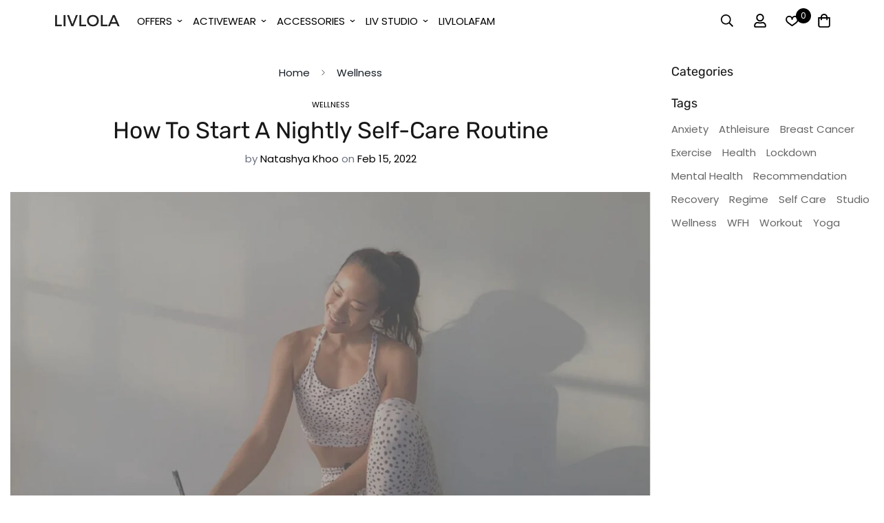

--- FILE ---
content_type: text/html; charset=utf-8
request_url: https://www.livlola.com/blogs/wellness/how-to-start-a-nightly-self-care-routine
body_size: 60991
content:

<!doctype html>
<html
  class="no-js supports-no-cookies"
  lang="en"
  style="--sf-page-opacity: 0;"
  data-template="article"
  
>
<head>


  <link rel="stylesheet" href="https://obscure-escarpment-2240.herokuapp.com/stylesheets/bcpo-front.css">
  <script>var bcpo_product=null;  var bcpo_settings={"fallback":"default","auto_select":"on","load_main_image":"off","replaceImage":"on","border_style":"round","tooltips":"show","sold_out_style":"crossed-out","theme":"light","jumbo_colors":"medium","jumbo_images":"medium","circle_swatches":"","inventory_style":"amazon","override_ajax":"on","add_price_addons":"off","money_format2":"<span class=money>RM{{amount}} MYR</span>","money_format_without_currency":"<span class=money>RM{{amount}} MYR</span>","show_currency":"on","global_auto_image_options":"","global_color_options":"","global_colors":[{"key":"","value":"ecf42f"}],"shop_currency":"MYR"};var inventory_quantity = [];if(bcpo_product) { for (var i = 0; i < bcpo_product.variants.length; i += 1) { bcpo_product.variants[i].inventory_quantity = inventory_quantity[i]; }}window.bcpo = window.bcpo || {}; bcpo.cart = {"note":null,"attributes":{},"original_total_price":0,"total_price":0,"total_discount":0,"total_weight":0.0,"item_count":0,"items":[],"requires_shipping":false,"currency":"MYR","items_subtotal_price":0,"cart_level_discount_applications":[],"checkout_charge_amount":0}; bcpo.ogFormData = FormData;</script>


  <meta charset="utf-8">
  <meta http-equiv="X-UA-Compatible" content="IE=edge">
  <meta name="viewport" content="width=device-width, initial-scale=1, maximum-scale=1.0, user-scalable=0">
  <meta name="theme-color" content="#feb1c7">
  <script src="https://ajax.googleapis.com/ajax/libs/jquery/3.6.0/jquery.min.js"></script>
  
  <link rel="canonical" href="https://www.livlola.com/blogs/wellness/how-to-start-a-nightly-self-care-routine"><link rel="preload" as="style" href="//www.livlola.com/cdn/shop/t/16/assets/theme.css?v=25127227637643810691653373473">


<link rel="dns-prefetch" href="https://www.livlola.com/blogs/wellness/how-to-start-a-nightly-self-care-routine" crossorigin>
<link rel="dns-prefetch" href="https://cdn.shopify.com" crossorigin>
<link rel="preconnect" href="https://www.livlola.com/blogs/wellness/how-to-start-a-nightly-self-care-routine" crossorigin>
<link rel="preconnect" href="https://cdn.shopify.com" crossorigin> 
<link rel="preload" as="style" href="//www.livlola.com/cdn/shop/t/16/assets/chunk.css?v=41938989640072385401653374134">
<link rel="preload" as="style" href="//www.livlola.com/cdn/shop/t/16/assets/custom.css?v=74140595998664590101654826599">
<link rel="preload" as="script" href="//www.livlola.com/cdn/shop/t/16/assets/app.min.js?v=131986217267713246681650524821">
<link rel="preload" as="script" href="//www.livlola.com/cdn/shop/t/16/assets/foxkit-app.min.js?v=142361888299495117041650524834">
<link rel="preload" as="script" href="//www.livlola.com/cdn/shop/t/16/assets/lazysizes.min.js?v=49047110623560880631650524839">

  <link rel="shortcut icon" href="//www.livlola.com/cdn/shop/files/favicon-32x32_32x32_91d56c1a-bda7-4e9c-a6cc-adf32b04b67d_32x32.png?v=1650525792" type="image/png"><title>How To Start A Nightly Self-Care Routine</title><meta name="description" content="With the stressors we face on a daily basis, it’s clear that self-care is essential. No more scrolling on TikTok right before bed! Here are our tips on how to start (and maintain) a nightly self-care routine.">
  <meta property="og:site_name" content="LIVLOLA">
<meta property="og:url" content="https://www.livlola.com/blogs/wellness/how-to-start-a-nightly-self-care-routine">
<meta property="og:title" content="How To Start A Nightly Self-Care Routine">
<meta property="og:type" content="article">
<meta property="og:description" content="With the stressors we face on a daily basis, it’s clear that self-care is essential. No more scrolling on TikTok right before bed! Here are our tips on how to start (and maintain) a nightly self-care routine."><meta property="og:image" content="http://www.livlola.com/cdn/shop/articles/Blog_header-_Shopify_image_size_2f713bbb-10af-4659-ac82-270c03805b62.jpg?v=1644901576">
<meta property="og:image:secure_url" content="https://www.livlola.com/cdn/shop/articles/Blog_header-_Shopify_image_size_2f713bbb-10af-4659-ac82-270c03805b62.jpg?v=1644901576">
<meta property="og:image:width" content="1748">
<meta property="og:image:height" content="1240"><meta name="twitter:card" content="summary_large_image">
<meta name="twitter:title" content="How To Start A Nightly Self-Care Routine">
<meta name="twitter:description" content="With the stressors we face on a daily basis, it’s clear that self-care is essential. No more scrolling on TikTok right before bed! Here are our tips on how to start (and maintain) a nightly self-care routine.">

  <link rel="preconnect" href="https://fonts.shopifycdn.com" crossorigin><link rel="preload" as="font" href="//www.livlola.com/cdn/fonts/poppins/poppins_n4.0ba78fa5af9b0e1a374041b3ceaadf0a43b41362.woff2" type="font/woff2" crossorigin>
  <link rel="preload" as="font" href="//www.livlola.com/cdn/fonts/poppins/poppins_n7.56758dcf284489feb014a026f3727f2f20a54626.woff2" type="font/woff2" crossorigin><link rel="preload" as="font" href="//www.livlola.com/cdn/fonts/rubik/rubik_n4.c2fb67c90aa34ecf8da34fc1da937ee9c0c27942.woff2" type="font/woff2" crossorigin><style media="print" id="mn-font-style">
  @font-face {  font-family: Rubik;  font-weight: 400;  font-style: normal;  font-display: swap;  src: url("//www.livlola.com/cdn/fonts/rubik/rubik_n4.c2fb67c90aa34ecf8da34fc1da937ee9c0c27942.woff2") format("woff2"),       url("//www.livlola.com/cdn/fonts/rubik/rubik_n4.d229bd4a6a25ec476a0829a74bf3657a5fd9aa36.woff") format("woff");}@font-face {  font-family: Rubik;  font-weight: 700;  font-style: normal;  font-display: swap;  src: url("//www.livlola.com/cdn/fonts/rubik/rubik_n7.9ddb1ff19ac4667369e1c444a6663062e115e651.woff2") format("woff2"),       url("//www.livlola.com/cdn/fonts/rubik/rubik_n7.2f2815a4763d5118fdb49ad25ccceea3eafcae92.woff") format("woff");}@font-face {  font-family: Rubik;  font-weight: 300;  font-style: normal;  font-display: swap;  src: url("//www.livlola.com/cdn/fonts/rubik/rubik_n3.28109fbcae8bc8da2127ed6af6c67e4379561eae.woff2") format("woff2"),       url("//www.livlola.com/cdn/fonts/rubik/rubik_n3.942906c434ddf3af9a94498663613ee37f663688.woff") format("woff");}:root {  --font-stack-header: Rubik, sans-serif;  --font-style-header: normal;  --font-weight-header: 400;  --font-weight-header--bolder: 700;  --font-weight-header--lighter: 300;}@font-face {  font-family: Poppins;  font-weight: 400;  font-style: normal;  font-display: swap;  src: url("//www.livlola.com/cdn/fonts/poppins/poppins_n4.0ba78fa5af9b0e1a374041b3ceaadf0a43b41362.woff2") format("woff2"),       url("//www.livlola.com/cdn/fonts/poppins/poppins_n4.214741a72ff2596839fc9760ee7a770386cf16ca.woff") format("woff");}@font-face {  font-family: Poppins;  font-weight: 700;  font-style: normal;  font-display: swap;  src: url("//www.livlola.com/cdn/fonts/poppins/poppins_n7.56758dcf284489feb014a026f3727f2f20a54626.woff2") format("woff2"),       url("//www.livlola.com/cdn/fonts/poppins/poppins_n7.f34f55d9b3d3205d2cd6f64955ff4b36f0cfd8da.woff") format("woff");}@font-face {  font-family: Poppins;  font-weight: 700;  font-style: normal;  font-display: swap;  src: url("//www.livlola.com/cdn/fonts/poppins/poppins_n7.56758dcf284489feb014a026f3727f2f20a54626.woff2") format("woff2"),       url("//www.livlola.com/cdn/fonts/poppins/poppins_n7.f34f55d9b3d3205d2cd6f64955ff4b36f0cfd8da.woff") format("woff");}@font-face {  font-family: Poppins;  font-weight: 400;  font-style: italic;  font-display: swap;  src: url("//www.livlola.com/cdn/fonts/poppins/poppins_i4.846ad1e22474f856bd6b81ba4585a60799a9f5d2.woff2") format("woff2"),       url("//www.livlola.com/cdn/fonts/poppins/poppins_i4.56b43284e8b52fc64c1fd271f289a39e8477e9ec.woff") format("woff");}@font-face {  font-family: Poppins;  font-weight: 700;  font-style: italic;  font-display: swap;  src: url("//www.livlola.com/cdn/fonts/poppins/poppins_i7.42fd71da11e9d101e1e6c7932199f925f9eea42d.woff2") format("woff2"),       url("//www.livlola.com/cdn/fonts/poppins/poppins_i7.ec8499dbd7616004e21155106d13837fff4cf556.woff") format("woff");}:root {  --font-weight-body--bold: 700;  --font-weight-body--bolder: 700;  --font-stack-body: Poppins, sans-serif;  --font-style-body: normal;  --font-weight-body: 400;}
</style>

  <style media="print" id="mn-critical-css">
  html{font-size:calc(var(--font-base-size,16) * 1px)}body{font-family:var(--font-stack-body)!important;font-weight:var(--font-weight-body);font-style:var(--font-style-body);color:var(--color-body-text);font-size:calc(var(--font-base-size,16) * 1px);line-height:calc(var(--base-line-height) * 1px);scroll-behavior:smooth}body .h1,body .h2,body .h3,body .h4,body .h5,body .h6,body h1,body h2,body h3,body h4,body h5,body h6{font-family:var(--font-stack-header);font-weight:var(--font-weight-header);font-style:var(--font-style-header);color:var(--color-heading-text);line-height:normal}body .h1,body h1{font-size:calc(((var(--font-h1-mobile))/ (var(--font-base-size))) * 1rem)}body .h2,body h2{font-size:calc(((var(--font-h2-mobile))/ (var(--font-base-size))) * 1rem)}body .h3,body h3{font-size:calc(((var(--font-h3-mobile))/ (var(--font-base-size))) * 1rem)}body .h4,body h4{font-size:calc(((var(--font-h4-mobile))/ (var(--font-base-size))) * 1rem)}body .h5,body h5{font-size:calc(((var(--font-h5-mobile))/ (var(--font-base-size))) * 1rem)}body .h6,body h6{font-size:calc(((var(--font-h6-mobile))/ (var(--font-base-size))) * 1rem);line-height:1.4}@media only screen and (min-width:768px){body .h1,body h1{font-size:calc(((var(--font-h1-desktop))/ (var(--font-base-size))) * 1rem)}body .h2,body h2{font-size:calc(((var(--font-h2-desktop))/ (var(--font-base-size))) * 1rem)}body .h3,body h3{font-size:calc(((var(--font-h3-desktop))/ (var(--font-base-size))) * 1rem)}body .h4,body h4{font-size:calc(((var(--font-h4-desktop))/ (var(--font-base-size))) * 1rem)}body .h5,body h5{font-size:calc(((var(--font-h5-desktop))/ (var(--font-base-size))) * 1rem)}body .h6,body h6{font-size:calc(((var(--font-h6-desktop))/ (var(--font-base-size))) * 1rem)}}.swiper-wrapper{display:flex}.swiper-container:not(.swiper-container-initialized) .swiper-slide{width:calc(100% / var(--items,1));flex:0 0 auto}@media (max-width:1023px){.swiper-container:not(.swiper-container-initialized) .swiper-slide{min-width:40vw;flex:0 0 auto}}@media (max-width:767px){.swiper-container:not(.swiper-container-initialized) .swiper-slide{min-width:66vw;flex:0 0 auto}}.opacity-0{opacity:0}.opacity-100{opacity:1!important;}.placeholder-background{position:absolute;top:0;right:0;bottom:0;left:0;pointer-events:none}.placeholder-background--animation{background-color:#000;animation:placeholder-background-loading 1.5s infinite linear}[data-image-loading]{position:relative}[data-image-loading]:after{content:'';background-color:#000;animation:placeholder-background-loading 1.5s infinite linear;position:absolute;top:0;left:0;width:100%;height:100%;z-index:1}[data-image-loading] img.lazyload{opacity:0}[data-image-loading] img.lazyloaded{opacity:1}.no-js [data-image-loading]{animation-name:none}.lazyload--fade-in{opacity:0;transition:.25s all}.lazyload--fade-in.lazyloaded{opacity:1}@media (min-width:768px){.hidden.md\:block{display:block!important}.hidden.md\:flex{display:flex!important}.hidden.md\:grid{display:grid!important}}@media (min-width:1024px){.hidden.lg\:block{display:block!important}.hidden.lg\:flex{display:flex!important}.hidden.lg\:grid{display:grid!important}}@media (min-width:1280px){.hidden.xl\:block{display:block!important}.hidden.xl\:flex{display:flex!important}.hidden.xl\:grid{display:grid!important}}

  h1, .h1,
  h2, .h2,
  h3, .h3,
  h4, .h4,
  h5, .h5,
  h6, .h6 {
    letter-spacing: 0px;
  }
</style>

  <script>
  function _debounce(e,t=300){let n;return(...o)=>{clearTimeout(n),n=setTimeout((()=>e.apply(this,o)),t)}}try{window.MinimogSettings=window.MinimogSettings||{},window.___mnag="userA"+(window.___mnag1||"")+"gent";var _mh=document.querySelector("header.sf-header__mobile"),_dh=document.querySelector("header.sf-header__desktop"),_innerWidth=window.innerWidth;function _shh(){_mh&&_dh||(_mh=document.querySelector("header.sf-header__mobile"),_dh=document.querySelector("header.sf-header__desktop"));var e=window.innerWidth<1024?_mh:_dh;e&&(document.documentElement.style.setProperty("--sf-header-height",e.offsetHeight+"px"),window.MinimogSettings.headerHeight=e.offsetHeight)}function _stbh(){var e=document.querySelector(".sf-topbar");e&&(document.documentElement.style.setProperty("--sf-topbar-height",e.offsetHeight+"px"),window.MinimogSettings.topbarHeight=e.offsetHeight)}function _sah(){var e=document.querySelector(".announcement-bar");e&&(document.documentElement.style.setProperty("--sf-announcement-height",e.offsetHeight+"px"),window.MinimogSettings.topbarHeight=e.offsetHeight)}function _smcp(){var e=document.documentElement.dataset.template;window.innerWidth>=1024?_dh&&"true"===_dh.dataset.transparent&&("index"!==e&&"collection"!==e||document.documentElement.style.setProperty("--main-content-padding-top","0px")):document.documentElement.style.removeProperty("--main-content-padding-top")}function _csh(){_shh(),_stbh(),_sah(),_smcp()}function _sp(){var e=0;window.requestAnimationFrame((function t(){_shh(),_stbh(),_sah(),_smcp(),++e<10&&window.requestAnimationFrame(t)}));var t=document.querySelector(".sf-header");t&&t.classList.add("opacity-100"),document.documentElement.style.setProperty("--sf-page-opacity","1")}window.addEventListener("resize",_debounce(_csh,1e3)),document.documentElement.className=document.documentElement.className.replace("supports-no-cookies","supports-cookies").replace("no-js","js")}catch(e){console.warn("Failed to execute critical scripts",e)}try{var _nu=navigator[window.___mnag],_psas=[{b:"ome-Li",c:"ghth",d:"ouse",a:"Chr"},{d:"hts",a:"Sp",c:"nsig",b:"eed I"},{b:" Lin",d:"6_64",a:"X11;",c:"ux x8"}];function __fn(e){return Object.keys(_psas[e]).sort().reduce((function(t,n){return t+_psas[e][n]}),"")}var __isPSA=_nu.indexOf(__fn(0))>-1||_nu.indexOf(__fn(1))>-1||_nu.indexOf(__fn(2))>-1;window.___mnag="!1",_psas=null}catch(e){__isPSA=!1,_psas=null;window.___mnag="!1"}function _sli(){Array.from(document.querySelectorAll("img")).splice(0,10).forEach((function(e){e.dataset.src&&(e.src=e.dataset.src.replace("_{width}x","_200x"),e.style.opacity=1)})),Array.from(document.querySelectorAll(".lazyload[data-bg]")).splice(0,5).forEach((function(e){e.dataset.bg&&(e.style.backgroundImage="url("+e.dataset.bg+")",e.style.backgroundSize="cover")}))}function afnc(){var e=document.getElementById("mn-critical-css"),t=document.getElementById("mn-font-style");e&&(e.media="all"),t&&(t.media="all")}function __as(e){e.rel="stylesheet",e.media="all",e.removeAttribute("onload")}function __otsl(e){__as(e),"loading"!==document.readyState?_sp():document.addEventListener("DOMContentLoaded",_sp)}function __ocsl(e){__isPSA||__as(e)}document.addEventListener("DOMContentLoaded",(function(){function e(e){var t=e.dataset.imageLoading?e:e.closest("[data-image-loading]");t&&t.removeAttribute("data-image-loading")}__isPSA?"loading"!==document.readyState?_sli():document.addEventListener("DOMContentLoaded",_sli):(document.addEventListener("lazyloaded",(function(t){var n=t.target;if(e(n),n.dataset.bgset){var o=n.querySelector(".lazyloaded");o&&(n.setAttribute("alt",n.dataset.alt||"lazysize-img"),n.setAttribute("src",o.dataset.src||n.dataset.bg||""))}})),document.querySelectorAll(".lazyloaded").forEach(e))})),__isPSA||afnc(),window.__isPSA=__isPSA;
</script>

  <style data-shopify>:root {		/* BODY */		--base-line-height: 28;		/* PRIMARY COLORS */		--color-primary: #feb1c7;		--plyr-color-main: #feb1c7;		--color-primary-darker: #fd759c;		/* TEXT COLORS */		--color-body-text: #161d25;		--color-heading-text: #171717;		--color-sub-text: #666666;		--color-text-link: #000000;		--color-text-link-hover: #999999;		/* BUTTON COLORS */		--color-btn-bg:  #303030;		--color-btn-bg-hover: #000000;		--color-btn-text: #ffffff;		--color-btn-text-hover: #ffffff;		--btn-letter-spacing: 1px;		--btn-border-radius: 5px;		--btn-border-width: 1px;		--btn-line-height: 23px;				--btn-text-transform: uppercase;				/* PRODUCT COLORS */		--product-title-color: #000000;		--product-sale-price-color: #000000;		--product-regular-price-color: #fc78d0;		--product-type-color: #666666;		--product-desc-color: #666666;		/* TOPBAR COLORS */		--color-topbar-background: #ffe9ee;		--color-topbar-text: #666666;		/* MENU BAR COLORS */		--color-menu-background: #000000;		--color-menu-text: #f8f8f8;		/* BORDER COLORS */		--color-border: #dddddd;		/* FOOTER COLORS */		--color-footer-text: #8d8d8d;		--color-footer-subtext: #666666;		--color-footer-background: #ffe9ee;		--color-footer-link: #999999;		--color-footer-link-hover: #9d6161;		--color-footer-background-mobile: #ffe9ee;		/* FOOTER BOTTOM COLORS */		--color-footer-bottom-text: #666666;		--color-footer-bottom-background: #ffe9ee;		--color-footer-bottom-background-mobile: #ffe9ee;		/* HEADER */		--color-header-text: #000000;		--color-header-transparent-text: #000000;		--color-main-background: #fff;		--color-field-background: #f8f8f8;		--color-header-background: #ffffff;		--color-cart-wishlist-count: #ffffff;		--bg-cart-wishlist-count: #000000;		--swatch-item-background-default: #f7f8fa;		--text-gray-400: #777777;		--text-gray-9b: #9b9b9b;		--text-black: #000000;		--text-white: #ffffff;		--bg-gray-400: #f7f8fa;		--bg-black: #000000;		--rounded-full: 9999px;		--border-color-1: #eeeeee;		--border-color-2: #b2b2b2;		--border-color-3: #d2d2d2;		--border-color-4: #737373;		--color-secondary: #666666;		--color-success: #3a8735;		--color-warning: #ff706b;		--color-info: #959595;		--color-disabled: #cecece;		--bg-disabled: #f7f7f7;		--bg-hover: #737373;		--bg-color-tooltip: #000000;		--text-color-tooltip: #ffffff;		--color-image-overlay: #000000;		--opacity-image-overlay: 0.2;		--theme-shadow: 0 5px 15px 0 rgba(0, 0, 0, 0.07);    --arrow-select-box: url(//www.livlola.com/cdn/shop/t/16/assets/ar-down.svg?v=92728264558441377851650524821);		/* FONT SIZES */		--font-base-size: 15;		--font-btn-size: 14px;		--font-btn-weight: 700;		--font-h1-desktop: 33;		--font-h1-mobile: 31;		--font-h2-desktop: 26;		--font-h2-mobile: 23;		--font-h3-desktop: 19;		--font-h3-mobile: 17;		--font-h4-desktop: 17;		--font-h4-mobile: 15;		--font-h5-desktop: 14;		--font-h5-mobile: 13;		--font-h6-desktop: 13;		--font-h6-mobile: 12;    --arrow-down-url: url(//www.livlola.com/cdn/shop/t/16/assets/arrow-down.svg?v=157552497485556416461650524822);    --arrow-down-white-url: url(//www.livlola.com/cdn/shop/t/16/assets/arrow-down-white.svg?v=70535736727834135531650524822);    --product-title-line-clamp: unset	}
</style><link as="style" rel="preload" href="//www.livlola.com/cdn/shop/t/16/assets/theme.css?v=25127227637643810691653373473" onload="__otsl(this)">
<link as="style" rel="preload" href="//www.livlola.com/cdn/shop/t/16/assets/chunk.css?v=41938989640072385401653374134" onload="__ocsl(this)">
<link type="text/css" href="//www.livlola.com/cdn/shop/t/16/assets/custom.css?v=74140595998664590101654826599" rel="stylesheet">

<style data-shopify>body {
    --container-width: 1280;
    --fluid-container-width: 1620px;
    --fluid-container-offset: 95px;
    background-color: #fff;
  }
  [style*="--aspect-ratio"]:before {
    padding-top: calc(100% / (0.0001 + var(--aspect-ratio, 16/9)));
  }.sf-header__desktop .sf__header-search-box {  margin-right: 20px;}.sf__pcard-name,.sf__index-instagram form button {  font-weight: 700;  letter-spacing: 0.5px;}.section__subheading,.content__subheading {  font-size: 12px;  font-weight: 600;  margin-bottom: 12px;  line-height: 17px;  letter-spacing: 1px;}.content__heading,.section__heading,.sf__index-instagram .newsletter__form-heading h3 {  letter-spacing: 2px;}.sf__index-brand {  border-top: 1px solid #eee;}.sf__index-brand .section-py {  padding-top: 30px;  padding-bottom: 30px;}.sf-search__form:not(.mobile) {  border-radius: 18px;}.sf__index-slideshow .slide__block-subtitle {  font-weight: 700;  letter-spacing: 1px;}.sf__index-slideshow .slide__block-title {  letter-spacing: 5px;}.sf__index-blog-post .sf__blog-cardDate {  font-weight: 500;}@media (min-width: 768px) {  .sf-footer .sf__footer-block-custom_text h3.sf__footer-block-title {    display: none;  }}@media (min-width: 1280px) {  .sf__index-custom-content .sf-custom__block--text .content__heading,  .sf__index-instagram .newsletter__form-heading h3 {    font-size: 36px;  }  .sf__index-testimonial .swiper-pagination {    margin-top: 60px;  }}@media (min-width: 1920px) {  .sf__index-slideshow .slide__block-subtitle {    font-size: 20px;  }  .sf__index-slideshow .slide__block-title {    font-size: 100px;    line-height: 145px;  }}@media (max-width: 767px) {  .sf__index-slideshow a.sf__mobile-button {    background: #000 !important;    color: #fff !important;    width: 100%;  }  #sf-custom__block--16208058842d075672-0 {    margin-top: 20px;  }  .sf__index-featured-collection .section__header {    text-align: center;  }  .sf__index-featured-collection .sf__featured-collection-button a.sf__btn,  .sf__index-blog-post .sf__blog-post-button a.sf__btn {    width: 100%;  }  .sf__index-brand {    display: none;  }  .sf-footer .sf__footer-block-title {    font-size: 14px;  }  .sf-footer .sf__accordion-item .sf__accordion-button:after {    background-image: url("https://cdn.shopify.com/s/files/1/0561/2742/2636/files/arrow-down-light.svg?v=1627402880");  }}@media (max-width: 576px) {  .sf__index-instagram .sf__btn-primary,  .sf__index-instagram .sf__btn-secondary,  .sf__index-custom-content .sf__btn-white,  .sf__index-custom-content .image-card__content-inner {    width: 100%;  }}.sf__index-custom-content .sf-custom__block-inner .product-bundles__item-index {  font-weight: bold;}.sf__index-instagram .sf__btn {  border: 2px solid #000000;}
</style>

  

  
  <script>window.performance && window.performance.mark && window.performance.mark('shopify.content_for_header.start');</script><meta name="google-site-verification" content="714yUn4wehheG1JU-GHfxlKQEZjyB5lkuBKS77Jiaqk">
<meta id="shopify-digital-wallet" name="shopify-digital-wallet" content="/13256099/digital_wallets/dialog">
<meta name="shopify-checkout-api-token" content="9e1011a3e054462fb5dd190b6b32dd6a">
<meta id="in-context-paypal-metadata" data-shop-id="13256099" data-venmo-supported="false" data-environment="production" data-locale="en_US" data-paypal-v4="true" data-currency="MYR">
<link rel="alternate" type="application/atom+xml" title="Feed" href="/blogs/wellness.atom" />
<script async="async" src="/checkouts/internal/preloads.js?locale=en-MY"></script>
<script id="shopify-features" type="application/json">{"accessToken":"9e1011a3e054462fb5dd190b6b32dd6a","betas":["rich-media-storefront-analytics"],"domain":"www.livlola.com","predictiveSearch":true,"shopId":13256099,"locale":"en"}</script>
<script>var Shopify = Shopify || {};
Shopify.shop = "livlola.myshopify.com";
Shopify.locale = "en";
Shopify.currency = {"active":"MYR","rate":"1.0"};
Shopify.country = "MY";
Shopify.theme = {"name":"Z21 x Livlola","id":121620004933,"schema_name":"Z21 X Livlola","schema_version":"2.4.4","theme_store_id":null,"role":"main"};
Shopify.theme.handle = "null";
Shopify.theme.style = {"id":null,"handle":null};
Shopify.cdnHost = "www.livlola.com/cdn";
Shopify.routes = Shopify.routes || {};
Shopify.routes.root = "/";</script>
<script type="module">!function(o){(o.Shopify=o.Shopify||{}).modules=!0}(window);</script>
<script>!function(o){function n(){var o=[];function n(){o.push(Array.prototype.slice.apply(arguments))}return n.q=o,n}var t=o.Shopify=o.Shopify||{};t.loadFeatures=n(),t.autoloadFeatures=n()}(window);</script>
<script id="shop-js-analytics" type="application/json">{"pageType":"article"}</script>
<script defer="defer" async type="module" src="//www.livlola.com/cdn/shopifycloud/shop-js/modules/v2/client.init-shop-cart-sync_DRRuZ9Jb.en.esm.js"></script>
<script defer="defer" async type="module" src="//www.livlola.com/cdn/shopifycloud/shop-js/modules/v2/chunk.common_Bq80O0pE.esm.js"></script>
<script type="module">
  await import("//www.livlola.com/cdn/shopifycloud/shop-js/modules/v2/client.init-shop-cart-sync_DRRuZ9Jb.en.esm.js");
await import("//www.livlola.com/cdn/shopifycloud/shop-js/modules/v2/chunk.common_Bq80O0pE.esm.js");

  window.Shopify.SignInWithShop?.initShopCartSync?.({"fedCMEnabled":true,"windoidEnabled":true});

</script>
<script>(function() {
  var isLoaded = false;
  function asyncLoad() {
    if (isLoaded) return;
    isLoaded = true;
    var urls = ["https:\/\/js.smile.io\/v1\/smile-shopify.js?shop=livlola.myshopify.com","https:\/\/gateway.apaylater.com\/plugins\/shopify-product-detail.js?shop=livlola.myshopify.com","https:\/\/gateway.apaylater.com\/plugins\/shopify-product-list.js?shop=livlola.myshopify.com","https:\/\/cdn.nfcube.com\/instafeed-1308ea05271adac1e07909e2ea3ab2db.js?shop=livlola.myshopify.com","\/\/www.powr.io\/powr.js?powr-token=livlola.myshopify.com\u0026external-type=shopify\u0026shop=livlola.myshopify.com","https:\/\/admin.revenuehunt.com\/embed.js?shop=livlola.myshopify.com","https:\/\/omnisnippet1.com\/platforms\/shopify.js?source=scriptTag\u0026v=2025-05-15T12\u0026shop=livlola.myshopify.com"];
    for (var i = 0; i < urls.length; i++) {
      var s = document.createElement('script');
      s.type = 'text/javascript';
      s.async = true;
      s.src = urls[i];
      var x = document.getElementsByTagName('script')[0];
      x.parentNode.insertBefore(s, x);
    }
  };
  if(window.attachEvent) {
    window.attachEvent('onload', asyncLoad);
  } else {
    window.addEventListener('load', asyncLoad, false);
  }
})();</script>
<script id="__st">var __st={"a":13256099,"offset":28800,"reqid":"fe79fefe-e634-4fd4-b76b-0d64c1fab446-1763643711","pageurl":"www.livlola.com\/blogs\/wellness\/how-to-start-a-nightly-self-care-routine","s":"articles-559584804933","u":"4de4840402a0","p":"article","rtyp":"article","rid":559584804933};</script>
<script>window.ShopifyPaypalV4VisibilityTracking = true;</script>
<script id="captcha-bootstrap">!function(){'use strict';const t='contact',e='account',n='new_comment',o=[[t,t],['blogs',n],['comments',n],[t,'customer']],c=[[e,'customer_login'],[e,'guest_login'],[e,'recover_customer_password'],[e,'create_customer']],r=t=>t.map((([t,e])=>`form[action*='/${t}']:not([data-nocaptcha='true']) input[name='form_type'][value='${e}']`)).join(','),a=t=>()=>t?[...document.querySelectorAll(t)].map((t=>t.form)):[];function s(){const t=[...o],e=r(t);return a(e)}const i='password',u='form_key',d=['recaptcha-v3-token','g-recaptcha-response','h-captcha-response',i],f=()=>{try{return window.sessionStorage}catch{return}},m='__shopify_v',_=t=>t.elements[u];function p(t,e,n=!1){try{const o=window.sessionStorage,c=JSON.parse(o.getItem(e)),{data:r}=function(t){const{data:e,action:n}=t;return t[m]||n?{data:e,action:n}:{data:t,action:n}}(c);for(const[e,n]of Object.entries(r))t.elements[e]&&(t.elements[e].value=n);n&&o.removeItem(e)}catch(o){console.error('form repopulation failed',{error:o})}}const l='form_type',E='cptcha';function T(t){t.dataset[E]=!0}const w=window,h=w.document,L='Shopify',v='ce_forms',y='captcha';let A=!1;((t,e)=>{const n=(g='f06e6c50-85a8-45c8-87d0-21a2b65856fe',I='https://cdn.shopify.com/shopifycloud/storefront-forms-hcaptcha/ce_storefront_forms_captcha_hcaptcha.v1.5.2.iife.js',D={infoText:'Protected by hCaptcha',privacyText:'Privacy',termsText:'Terms'},(t,e,n)=>{const o=w[L][v],c=o.bindForm;if(c)return c(t,g,e,D).then(n);var r;o.q.push([[t,g,e,D],n]),r=I,A||(h.body.append(Object.assign(h.createElement('script'),{id:'captcha-provider',async:!0,src:r})),A=!0)});var g,I,D;w[L]=w[L]||{},w[L][v]=w[L][v]||{},w[L][v].q=[],w[L][y]=w[L][y]||{},w[L][y].protect=function(t,e){n(t,void 0,e),T(t)},Object.freeze(w[L][y]),function(t,e,n,w,h,L){const[v,y,A,g]=function(t,e,n){const i=e?o:[],u=t?c:[],d=[...i,...u],f=r(d),m=r(i),_=r(d.filter((([t,e])=>n.includes(e))));return[a(f),a(m),a(_),s()]}(w,h,L),I=t=>{const e=t.target;return e instanceof HTMLFormElement?e:e&&e.form},D=t=>v().includes(t);t.addEventListener('submit',(t=>{const e=I(t);if(!e)return;const n=D(e)&&!e.dataset.hcaptchaBound&&!e.dataset.recaptchaBound,o=_(e),c=g().includes(e)&&(!o||!o.value);(n||c)&&t.preventDefault(),c&&!n&&(function(t){try{if(!f())return;!function(t){const e=f();if(!e)return;const n=_(t);if(!n)return;const o=n.value;o&&e.removeItem(o)}(t);const e=Array.from(Array(32),(()=>Math.random().toString(36)[2])).join('');!function(t,e){_(t)||t.append(Object.assign(document.createElement('input'),{type:'hidden',name:u})),t.elements[u].value=e}(t,e),function(t,e){const n=f();if(!n)return;const o=[...t.querySelectorAll(`input[type='${i}']`)].map((({name:t})=>t)),c=[...d,...o],r={};for(const[a,s]of new FormData(t).entries())c.includes(a)||(r[a]=s);n.setItem(e,JSON.stringify({[m]:1,action:t.action,data:r}))}(t,e)}catch(e){console.error('failed to persist form',e)}}(e),e.submit())}));const S=(t,e)=>{t&&!t.dataset[E]&&(n(t,e.some((e=>e===t))),T(t))};for(const o of['focusin','change'])t.addEventListener(o,(t=>{const e=I(t);D(e)&&S(e,y())}));const B=e.get('form_key'),M=e.get(l),P=B&&M;t.addEventListener('DOMContentLoaded',(()=>{const t=y();if(P)for(const e of t)e.elements[l].value===M&&p(e,B);[...new Set([...A(),...v().filter((t=>'true'===t.dataset.shopifyCaptcha))])].forEach((e=>S(e,t)))}))}(h,new URLSearchParams(w.location.search),n,t,e,['guest_login'])})(!0,!0)}();</script>
<script integrity="sha256-52AcMU7V7pcBOXWImdc/TAGTFKeNjmkeM1Pvks/DTgc=" data-source-attribution="shopify.loadfeatures" defer="defer" src="//www.livlola.com/cdn/shopifycloud/storefront/assets/storefront/load_feature-81c60534.js" crossorigin="anonymous"></script>
<script data-source-attribution="shopify.dynamic_checkout.dynamic.init">var Shopify=Shopify||{};Shopify.PaymentButton=Shopify.PaymentButton||{isStorefrontPortableWallets:!0,init:function(){window.Shopify.PaymentButton.init=function(){};var t=document.createElement("script");t.src="https://www.livlola.com/cdn/shopifycloud/portable-wallets/latest/portable-wallets.en.js",t.type="module",document.head.appendChild(t)}};
</script>
<script data-source-attribution="shopify.dynamic_checkout.buyer_consent">
  function portableWalletsHideBuyerConsent(e){var t=document.getElementById("shopify-buyer-consent"),n=document.getElementById("shopify-subscription-policy-button");t&&n&&(t.classList.add("hidden"),t.setAttribute("aria-hidden","true"),n.removeEventListener("click",e))}function portableWalletsShowBuyerConsent(e){var t=document.getElementById("shopify-buyer-consent"),n=document.getElementById("shopify-subscription-policy-button");t&&n&&(t.classList.remove("hidden"),t.removeAttribute("aria-hidden"),n.addEventListener("click",e))}window.Shopify?.PaymentButton&&(window.Shopify.PaymentButton.hideBuyerConsent=portableWalletsHideBuyerConsent,window.Shopify.PaymentButton.showBuyerConsent=portableWalletsShowBuyerConsent);
</script>
<script data-source-attribution="shopify.dynamic_checkout.cart.bootstrap">document.addEventListener("DOMContentLoaded",(function(){function t(){return document.querySelector("shopify-accelerated-checkout-cart, shopify-accelerated-checkout")}if(t())Shopify.PaymentButton.init();else{new MutationObserver((function(e,n){t()&&(Shopify.PaymentButton.init(),n.disconnect())})).observe(document.body,{childList:!0,subtree:!0})}}));
</script>
<link id="shopify-accelerated-checkout-styles" rel="stylesheet" media="screen" href="https://www.livlola.com/cdn/shopifycloud/portable-wallets/latest/accelerated-checkout-backwards-compat.css" crossorigin="anonymous">
<style id="shopify-accelerated-checkout-cart">
        #shopify-buyer-consent {
  margin-top: 1em;
  display: inline-block;
  width: 100%;
}

#shopify-buyer-consent.hidden {
  display: none;
}

#shopify-subscription-policy-button {
  background: none;
  border: none;
  padding: 0;
  text-decoration: underline;
  font-size: inherit;
  cursor: pointer;
}

#shopify-subscription-policy-button::before {
  box-shadow: none;
}

      </style>

<script>window.performance && window.performance.mark && window.performance.mark('shopify.content_for_header.end');</script>
  
<!-- Start ShopBack Code - Do Not Delete -->
<script>
!function(){var o=window.tdl=window.tdl||[];if(o.invoked)window.console&&console.error&&console.error("Tune snippet has been included more than once.");else{o.invoked=!0,o.methods=["init","identify","convert"],o.factory=function(n){return function(){var e=Array.prototype.slice.call(arguments);return e.unshift(n),o.push(e),o}};for(var e=0;e<o.methods.length;e++){var n=o.methods[e];o[n]=o.factory(n)}o.init=function(e){var n=document.createElement("script");n.type="text/javascript",n.async=!0,n.src="https://js.go2sdk.com/v2/tune.js";var t=document.getElementsByTagName("script")[0];t.parentNode.insertBefore(n,t),o.domain=e}}}();
 
tdl.init("https://shopback.go2cloud.org");
tdl.identify()
</script>
<!--End ShopBack Code - Do Not Delete -->
  
  
<!-- Start of Judge.me Core -->
<link rel="dns-prefetch" href="https://cdn.judge.me/">
<script data-cfasync='false' class='jdgm-settings-script'>window.jdgmSettings={"pagination":5,"disable_web_reviews":false,"badge_no_review_text":"No reviews","badge_n_reviews_text":"{{ n }} review/reviews","badge_star_color":"#ffc5d3","hide_badge_preview_if_no_reviews":true,"badge_hide_text":false,"enforce_center_preview_badge":false,"widget_title":"Customer Reviews","widget_open_form_text":"Write a review","widget_close_form_text":"Cancel review","widget_refresh_page_text":"Refresh page","widget_summary_text":"Based on {{ number_of_reviews }} review/reviews","widget_no_review_text":"Be the first to write a review","widget_name_field_text":"Name","widget_verified_name_field_text":"Verified Name (public)","widget_name_placeholder_text":"Enter your name (public)","widget_required_field_error_text":"This field is required.","widget_email_field_text":"Email","widget_verified_email_field_text":"Verified Email (private, can not be edited)","widget_email_placeholder_text":"Enter your email (private)","widget_email_field_error_text":"Please enter a valid email address.","widget_rating_field_text":"Rating","widget_review_title_field_text":"Review Title","widget_review_title_placeholder_text":"Give your review a title","widget_review_body_field_text":"Review","widget_review_body_placeholder_text":"Write your comments here","widget_pictures_field_text":"Picture/Video (optional)","widget_submit_review_text":"Submit Review","widget_submit_verified_review_text":"Submit Verified Review","widget_submit_success_msg_with_auto_publish":"Thank you! Please refresh the page in a few moments to see your review. You can remove or edit your review by logging into \u003ca href='https://judge.me/login' target='_blank' rel='nofollow noopener'\u003eJudge.me\u003c/a\u003e","widget_submit_success_msg_no_auto_publish":"Thank you! Your review will be published as soon as it is approved by the shop admin. You can remove or edit your review by logging into \u003ca href='https://judge.me/login' target='_blank' rel='nofollow noopener'\u003eJudge.me\u003c/a\u003e","widget_show_default_reviews_out_of_total_text":"Showing {{ n_reviews_shown }} out of {{ n_reviews }} reviews.","widget_show_all_link_text":"Show all","widget_show_less_link_text":"Show less","widget_author_said_text":"{{ reviewer_name }} said:","widget_days_text":"{{ n }} days ago","widget_weeks_text":"{{ n }} week/weeks ago","widget_months_text":"{{ n }} month/months ago","widget_years_text":"{{ n }} year/years ago","widget_yesterday_text":"Yesterday","widget_today_text":"Today","widget_replied_text":"\u003e\u003e {{ shop_name }} replied:","widget_read_more_text":"Read more","widget_rating_filter_see_all_text":"See all reviews","widget_sorting_most_recent_text":"Most Recent","widget_sorting_highest_rating_text":"Highest Rating","widget_sorting_lowest_rating_text":"Lowest Rating","widget_sorting_with_pictures_text":"Only Pictures","widget_sorting_most_helpful_text":"Most Helpful","widget_open_question_form_text":"Ask a question","widget_reviews_subtab_text":"Reviews","widget_questions_subtab_text":"Questions","widget_question_label_text":"Question","widget_answer_label_text":"Answer","widget_question_placeholder_text":"Write your question here","widget_submit_question_text":"Submit Question","widget_question_submit_success_text":"Thank you for your question! We will notify you once it gets answered.","widget_star_color":"#ffc5d3","verified_badge_text":"Verified","verified_badge_placement":"left-of-reviewer-name","widget_hide_border":false,"widget_social_share":false,"widget_thumb":false,"widget_review_location_show":false,"widget_location_format":"country_iso_code","all_reviews_include_out_of_store_products":true,"all_reviews_out_of_store_text":"(out of store)","all_reviews_product_name_prefix_text":"about","enable_review_pictures":true,"enable_question_anwser":false,"review_date_format":"dd/mm/yy","widget_product_reviews_subtab_text":"Product Reviews","widget_shop_reviews_subtab_text":"Shop Reviews","widget_write_a_store_review_text":"Write a Store Review","widget_other_languages_heading":"Reviews in Other Languages","widget_sorting_pictures_first_text":"Pictures First","floating_tab_button_name":"★ Reviews","floating_tab_title":"Let customers speak for us","floating_tab_url":"","floating_tab_url_enabled":false,"all_reviews_text_badge_text":"Customers rate us {{ shop.metafields.judgeme.all_reviews_rating | round: 1 }}/5 based on {{ shop.metafields.judgeme.all_reviews_count }} reviews.","all_reviews_text_badge_text_branded_style":"{{ shop.metafields.judgeme.all_reviews_rating | round: 1 }} out of 5 stars based on {{ shop.metafields.judgeme.all_reviews_count }} reviews","all_reviews_text_badge_url":"","featured_carousel_title":"Let our customers speak for us","featured_carousel_count_text":"from {{ n }} reviews","featured_carousel_url":"","verified_count_badge_url":"","widget_star_use_custom_color":true,"picture_reminder_submit_button":"Upload Pictures","widget_sorting_videos_first_text":"Videos First","widget_review_pending_text":"Pending","remove_microdata_snippet":true,"preview_badge_no_question_text":"No questions","preview_badge_n_question_text":"{{ number_of_questions }} question/questions","widget_search_bar_placeholder":"Search reviews","widget_sorting_verified_only_text":"Verified only","featured_carousel_more_reviews_button_text":"Read more reviews","featured_carousel_view_product_button_text":"View product","all_reviews_page_load_more_text":"Load More Reviews","widget_public_name_text":"displayed publicly like","default_reviewer_name_has_non_latin":true,"widget_reviewer_anonymous":"Anonymous","medals_widget_title":"Judge.me Review Medals","widget_invalid_yt_video_url_error_text":"Not a YouTube video URL","widget_max_length_field_error_text":"Please enter no more than {0} characters.","widget_verified_by_shop_text":"Verified by Shop","widget_load_with_code_splitting":true,"widget_ugc_title":"Made by us, Shared by you","widget_ugc_subtitle":"Tag us to see your picture featured in our page","widget_ugc_primary_button_text":"Buy Now","widget_ugc_secondary_button_text":"Load More","widget_ugc_reviews_button_text":"View Reviews","widget_summary_average_rating_text":"{{ average_rating }} out of 5","widget_media_grid_title":"Customer photos \u0026 videos","widget_media_grid_see_more_text":"See more","widget_verified_by_judgeme_text":"Verified by Judge.me","widget_verified_by_judgeme_text_in_store_medals":"Verified by Judge.me","widget_media_field_exceed_quantity_message":"Sorry, we can only accept {{ max_media }} for one review.","widget_media_field_exceed_limit_message":"{{ file_name }} is too large, please select a {{ media_type }} less than {{ size_limit }}MB.","widget_review_submitted_text":"Review Submitted!","widget_question_submitted_text":"Question Submitted!","widget_close_form_text_question":"Cancel","widget_write_your_answer_here_text":"Write your answer here","widget_enabled_branded_link":true,"widget_show_collected_by_judgeme":false,"widget_collected_by_judgeme_text":"collected by Judge.me","widget_load_more_text":"Load More","widget_full_review_text":"Full Review","widget_read_more_reviews_text":"Read More Reviews","widget_read_questions_text":"Read Questions","widget_questions_and_answers_text":"Questions \u0026 Answers","widget_verified_by_text":"Verified by","widget_number_of_reviews_text":"{{ number_of_reviews }} reviews","widget_back_button_text":"Back","widget_next_button_text":"Next","widget_custom_forms_filter_button":"Filters","custom_forms_style":"vertical","how_reviews_are_collected":"How reviews are collected?","widget_gdpr_statement":"How we use your data: We’ll only contact you about the review you left, and only if necessary. By submitting your review, you agree to Judge.me’s \u003ca href='https://judge.me/terms' target='_blank' rel='nofollow noopener'\u003eterms\u003c/a\u003e, \u003ca href='https://judge.me/privacy' target='_blank' rel='nofollow noopener'\u003eprivacy\u003c/a\u003e and \u003ca href='https://judge.me/content-policy' target='_blank' rel='nofollow noopener'\u003econtent\u003c/a\u003e policies.","review_snippet_widget_round_border_style":true,"review_snippet_widget_card_color":"#FFFFFF","review_snippet_widget_slider_arrows_background_color":"#FFFFFF","review_snippet_widget_slider_arrows_color":"#000000","review_snippet_widget_star_color":"#339999","preview_badge_collection_page_install_preference":true,"preview_badge_product_page_install_preference":true,"review_widget_best_location":true,"platform":"shopify","branding_url":"https://app.judge.me/reviews/stores/www.livlola.com","branding_text":"Powered by Judge.me","locale":"en","reply_name":"LIVLOLA","widget_version":"2.1","footer":true,"autopublish":true,"review_dates":true,"enable_custom_form":false,"shop_use_review_site":true,"enable_multi_locales_translations":false,"can_be_branded":true,"reply_name_text":"LIVLOLA"};</script> <style class='jdgm-settings-style'>.jdgm-xx{left:0}:not(.jdgm-prev-badge__stars)>.jdgm-star{color:#ffc5d3}.jdgm-histogram .jdgm-star.jdgm-star{color:#ffc5d3}.jdgm-preview-badge .jdgm-star.jdgm-star{color:#ffc5d3}.jdgm-prev-badge[data-average-rating='0.00']{display:none !important}.jdgm-author-all-initials{display:none !important}.jdgm-author-last-initial{display:none !important}.jdgm-rev-widg__title{visibility:hidden}.jdgm-rev-widg__summary-text{visibility:hidden}.jdgm-prev-badge__text{visibility:hidden}.jdgm-rev__replier:before{content:'LIVLOLA'}.jdgm-rev__prod-link-prefix:before{content:'about'}.jdgm-rev__out-of-store-text:before{content:'(out of store)'}@media only screen and (min-width: 768px){.jdgm-rev__pics .jdgm-rev_all-rev-page-picture-separator,.jdgm-rev__pics .jdgm-rev__product-picture{display:none}}@media only screen and (max-width: 768px){.jdgm-rev__pics .jdgm-rev_all-rev-page-picture-separator,.jdgm-rev__pics .jdgm-rev__product-picture{display:none}}.jdgm-preview-badge[data-template="index"]{display:none !important}.jdgm-verified-count-badget[data-from-snippet="true"]{display:none !important}.jdgm-carousel-wrapper[data-from-snippet="true"]{display:none !important}.jdgm-all-reviews-text[data-from-snippet="true"]{display:none !important}.jdgm-medals-section[data-from-snippet="true"]{display:none !important}.jdgm-ugc-media-wrapper[data-from-snippet="true"]{display:none !important}
</style> <style class='jdgm-settings-style'></style>

  
  
  
  <style class='jdgm-miracle-styles'>
  @-webkit-keyframes jdgm-spin{0%{-webkit-transform:rotate(0deg);-ms-transform:rotate(0deg);transform:rotate(0deg)}100%{-webkit-transform:rotate(359deg);-ms-transform:rotate(359deg);transform:rotate(359deg)}}@keyframes jdgm-spin{0%{-webkit-transform:rotate(0deg);-ms-transform:rotate(0deg);transform:rotate(0deg)}100%{-webkit-transform:rotate(359deg);-ms-transform:rotate(359deg);transform:rotate(359deg)}}@font-face{font-family:'JudgemeStar';src:url("[data-uri]") format("woff");font-weight:normal;font-style:normal}.jdgm-star{font-family:'JudgemeStar';display:inline !important;text-decoration:none !important;padding:0 4px 0 0 !important;margin:0 !important;font-weight:bold;opacity:1;-webkit-font-smoothing:antialiased;-moz-osx-font-smoothing:grayscale}.jdgm-star:hover{opacity:1}.jdgm-star:last-of-type{padding:0 !important}.jdgm-star.jdgm--on:before{content:"\e000"}.jdgm-star.jdgm--off:before{content:"\e001"}.jdgm-star.jdgm--half:before{content:"\e002"}.jdgm-widget *{margin:0;line-height:1.4;-webkit-box-sizing:border-box;-moz-box-sizing:border-box;box-sizing:border-box;-webkit-overflow-scrolling:touch}.jdgm-hidden{display:none !important;visibility:hidden !important}.jdgm-temp-hidden{display:none}.jdgm-spinner{width:40px;height:40px;margin:auto;border-radius:50%;border-top:2px solid #eee;border-right:2px solid #eee;border-bottom:2px solid #eee;border-left:2px solid #ccc;-webkit-animation:jdgm-spin 0.8s infinite linear;animation:jdgm-spin 0.8s infinite linear}.jdgm-prev-badge{display:block !important}

</style>


  
  
   


<script data-cfasync='false' class='jdgm-script'>
!function(e){window.jdgm=window.jdgm||{},jdgm.CDN_HOST="https://cdn.judge.me/",
jdgm.docReady=function(d){(e.attachEvent?"complete"===e.readyState:"loading"!==e.readyState)?
setTimeout(d,0):e.addEventListener("DOMContentLoaded",d)},jdgm.loadCSS=function(d,t,o,s){
!o&&jdgm.loadCSS.requestedUrls.indexOf(d)>=0||(jdgm.loadCSS.requestedUrls.push(d),
(s=e.createElement("link")).rel="stylesheet",s.class="jdgm-stylesheet",s.media="nope!",
s.href=d,s.onload=function(){this.media="all",t&&setTimeout(t)},e.body.appendChild(s))},
jdgm.loadCSS.requestedUrls=[],jdgm.docReady(function(){(window.jdgmLoadCSS||e.querySelectorAll(
".jdgm-widget, .jdgm-all-reviews-page").length>0)&&(jdgmSettings.widget_load_with_code_splitting?
parseFloat(jdgmSettings.widget_version)>=3?jdgm.loadCSS(jdgm.CDN_HOST+"widget_v3/base.css"):
jdgm.loadCSS(jdgm.CDN_HOST+"widget/base.css"):jdgm.loadCSS(jdgm.CDN_HOST+"shopify_v2.css"))})}(document);
</script>
<script async data-cfasync="false" type="text/javascript" src="https://cdn.judge.me/loader.js"></script>

<noscript><link rel="stylesheet" type="text/css" media="all" href="https://cdn.judge.me/shopify_v2.css"></noscript>
<!-- End of Judge.me Core -->


  
<!--Pinterest-->
  <meta name="p:domain_verify" content="02ecde7b4b0ffc613fd708fbbd3323e7"/>
  

    <!-- hoolah merchant library start -->
            <script src="https://merchant.cdn.hoolah.co/livlola.myshopify.com/hoolah-library.js" defer="defer"></script>
            <!-- hoolah merchant library end -->

  <!-- Google tag (gtag.js) -->
<script async src="https://www.googletagmanager.com/gtag/js?id=G-F14XLMNB46"></script>
<script>
  window.dataLayer = window.dataLayer || [];
  function gtag(){dataLayer.push(arguments);}
  gtag('js', new Date());

  gtag('config', 'G-F14XLMNB46');
</script>
  








<!-- BEGIN app block: shopify://apps/tolstoy-shoppable-video-quiz/blocks/widget-block/06fa8282-42ff-403e-b67c-1936776aed11 -->



                


























<script
  type="module"
  async
  src="https://widget.gotolstoy.com/we/widget.js"
  data-shop=livlola.myshopify.com
  data-app-key=d3625173-2433-44a6-84a6-10f36b46c47a
  data-should-use-cache=true
  data-cache-version=19a6c3c3750
  data-product-gallery-projects="[]"
  data-collection-gallery-projects="[]"
  data-product-id=""
  data-template-name="article"
>
</script>
<script
  type="text/javascript"
  nomodule
  async
  src="https://widget.gotolstoy.com/widget/widget.js"
  data-shop=livlola.myshopify.com
  data-app-key=d3625173-2433-44a6-84a6-10f36b46c47a
  data-should-use-cache=true
  data-cache-version=19a6c3c3750
  data-product-gallery-projects="[]"
  data-collection-gallery-projects="[]"
  data-product-id=""
  data-collection-id=""
  data-template-name="article"
></script>
<script
  type="module"
  async
  src="https://play.gotolstoy.com/widget-v2/widget.js"
  id="tolstoy-widget-script"
  data-shop=livlola.myshopify.com
  data-app-key=d3625173-2433-44a6-84a6-10f36b46c47a
  data-should-use-cache=true
  data-cache-version=19a6c3c3750
  data-product-gallery-projects="[]"
  data-collection-gallery-projects="[]"
  data-product-id=""
  data-collection-id=""
  data-shop-assistant-enabled="false"
  data-search-bar-widget-enabled="false"
  data-template-name="article"
  data-customer-id=""
  data-customer-email=""
  data-customer-first-name=""
  data-customer-last-name=""
></script>
<script>
  window.tolstoyCurrencySymbol = 'RM';
  window.tolstoyMoneyFormat = '<span class='money'>RM{{amount}} MYR</span>';
</script>
<script>
  window.tolstoyDebug = {
    enable: () => {
      fetch('/cart/update.js', {
        method: 'POST',
        headers: { 'Content-Type': 'application/json' },
        body: JSON.stringify({ attributes: { TolstoyDebugEnabled: 'true' } })
      })
      .then(response => response.json())
      .then(() => window.location.reload());
    },
    disable: () => {
      fetch('/cart/update.js', {
        method: 'POST',
        headers: { 'Content-Type': 'application/json' },
        body: JSON.stringify({ attributes: { TolstoyDebugEnabled: null } })
      })
      .then(response => response.json())
      .then(() => window.location.reload())
    },
    status: async () => {
      const response = await fetch('/cart.js');
      const json = await response.json();
      console.log(json.attributes);
    }
  }
</script>

<!-- END app block --><!-- BEGIN app block: shopify://apps/judge-me-reviews/blocks/judgeme_core/61ccd3b1-a9f2-4160-9fe9-4fec8413e5d8 --><!-- Start of Judge.me Core -->




<link rel="dns-prefetch" href="https://cdnwidget.judge.me">
<link rel="dns-prefetch" href="https://cdn.judge.me">
<link rel="dns-prefetch" href="https://cdn1.judge.me">
<link rel="dns-prefetch" href="https://api.judge.me">

<script data-cfasync='false' class='jdgm-settings-script'>window.jdgmSettings={"pagination":5,"disable_web_reviews":false,"badge_no_review_text":"No reviews","badge_n_reviews_text":"{{ n }} review/reviews","badge_star_color":"#ffc5d3","hide_badge_preview_if_no_reviews":true,"badge_hide_text":false,"enforce_center_preview_badge":false,"widget_title":"Customer Reviews","widget_open_form_text":"Write a review","widget_close_form_text":"Cancel review","widget_refresh_page_text":"Refresh page","widget_summary_text":"Based on {{ number_of_reviews }} review/reviews","widget_no_review_text":"Be the first to write a review","widget_name_field_text":"Name","widget_verified_name_field_text":"Verified Name (public)","widget_name_placeholder_text":"Enter your name (public)","widget_required_field_error_text":"This field is required.","widget_email_field_text":"Email","widget_verified_email_field_text":"Verified Email (private, can not be edited)","widget_email_placeholder_text":"Enter your email (private)","widget_email_field_error_text":"Please enter a valid email address.","widget_rating_field_text":"Rating","widget_review_title_field_text":"Review Title","widget_review_title_placeholder_text":"Give your review a title","widget_review_body_field_text":"Review","widget_review_body_placeholder_text":"Write your comments here","widget_pictures_field_text":"Picture/Video (optional)","widget_submit_review_text":"Submit Review","widget_submit_verified_review_text":"Submit Verified Review","widget_submit_success_msg_with_auto_publish":"Thank you! Please refresh the page in a few moments to see your review. You can remove or edit your review by logging into \u003ca href='https://judge.me/login' target='_blank' rel='nofollow noopener'\u003eJudge.me\u003c/a\u003e","widget_submit_success_msg_no_auto_publish":"Thank you! Your review will be published as soon as it is approved by the shop admin. You can remove or edit your review by logging into \u003ca href='https://judge.me/login' target='_blank' rel='nofollow noopener'\u003eJudge.me\u003c/a\u003e","widget_show_default_reviews_out_of_total_text":"Showing {{ n_reviews_shown }} out of {{ n_reviews }} reviews.","widget_show_all_link_text":"Show all","widget_show_less_link_text":"Show less","widget_author_said_text":"{{ reviewer_name }} said:","widget_days_text":"{{ n }} days ago","widget_weeks_text":"{{ n }} week/weeks ago","widget_months_text":"{{ n }} month/months ago","widget_years_text":"{{ n }} year/years ago","widget_yesterday_text":"Yesterday","widget_today_text":"Today","widget_replied_text":"\u003e\u003e {{ shop_name }} replied:","widget_read_more_text":"Read more","widget_rating_filter_see_all_text":"See all reviews","widget_sorting_most_recent_text":"Most Recent","widget_sorting_highest_rating_text":"Highest Rating","widget_sorting_lowest_rating_text":"Lowest Rating","widget_sorting_with_pictures_text":"Only Pictures","widget_sorting_most_helpful_text":"Most Helpful","widget_open_question_form_text":"Ask a question","widget_reviews_subtab_text":"Reviews","widget_questions_subtab_text":"Questions","widget_question_label_text":"Question","widget_answer_label_text":"Answer","widget_question_placeholder_text":"Write your question here","widget_submit_question_text":"Submit Question","widget_question_submit_success_text":"Thank you for your question! We will notify you once it gets answered.","widget_star_color":"#ffc5d3","verified_badge_text":"Verified","verified_badge_placement":"left-of-reviewer-name","widget_hide_border":false,"widget_social_share":false,"widget_thumb":false,"widget_review_location_show":false,"widget_location_format":"country_iso_code","all_reviews_include_out_of_store_products":true,"all_reviews_out_of_store_text":"(out of store)","all_reviews_product_name_prefix_text":"about","enable_review_pictures":true,"enable_question_anwser":false,"review_date_format":"dd/mm/yy","widget_product_reviews_subtab_text":"Product Reviews","widget_shop_reviews_subtab_text":"Shop Reviews","widget_write_a_store_review_text":"Write a Store Review","widget_other_languages_heading":"Reviews in Other Languages","widget_sorting_pictures_first_text":"Pictures First","floating_tab_button_name":"★ Reviews","floating_tab_title":"Let customers speak for us","floating_tab_url":"","floating_tab_url_enabled":false,"all_reviews_text_badge_text":"Customers rate us {{ shop.metafields.judgeme.all_reviews_rating | round: 1 }}/5 based on {{ shop.metafields.judgeme.all_reviews_count }} reviews.","all_reviews_text_badge_text_branded_style":"{{ shop.metafields.judgeme.all_reviews_rating | round: 1 }} out of 5 stars based on {{ shop.metafields.judgeme.all_reviews_count }} reviews","all_reviews_text_badge_url":"","featured_carousel_title":"Let our customers speak for us","featured_carousel_count_text":"from {{ n }} reviews","featured_carousel_url":"","verified_count_badge_url":"","widget_star_use_custom_color":true,"picture_reminder_submit_button":"Upload Pictures","widget_sorting_videos_first_text":"Videos First","widget_review_pending_text":"Pending","remove_microdata_snippet":true,"preview_badge_no_question_text":"No questions","preview_badge_n_question_text":"{{ number_of_questions }} question/questions","widget_search_bar_placeholder":"Search reviews","widget_sorting_verified_only_text":"Verified only","featured_carousel_more_reviews_button_text":"Read more reviews","featured_carousel_view_product_button_text":"View product","all_reviews_page_load_more_text":"Load More Reviews","widget_public_name_text":"displayed publicly like","default_reviewer_name_has_non_latin":true,"widget_reviewer_anonymous":"Anonymous","medals_widget_title":"Judge.me Review Medals","widget_invalid_yt_video_url_error_text":"Not a YouTube video URL","widget_max_length_field_error_text":"Please enter no more than {0} characters.","widget_verified_by_shop_text":"Verified by Shop","widget_load_with_code_splitting":true,"widget_ugc_title":"Made by us, Shared by you","widget_ugc_subtitle":"Tag us to see your picture featured in our page","widget_ugc_primary_button_text":"Buy Now","widget_ugc_secondary_button_text":"Load More","widget_ugc_reviews_button_text":"View Reviews","widget_summary_average_rating_text":"{{ average_rating }} out of 5","widget_media_grid_title":"Customer photos \u0026 videos","widget_media_grid_see_more_text":"See more","widget_verified_by_judgeme_text":"Verified by Judge.me","widget_verified_by_judgeme_text_in_store_medals":"Verified by Judge.me","widget_media_field_exceed_quantity_message":"Sorry, we can only accept {{ max_media }} for one review.","widget_media_field_exceed_limit_message":"{{ file_name }} is too large, please select a {{ media_type }} less than {{ size_limit }}MB.","widget_review_submitted_text":"Review Submitted!","widget_question_submitted_text":"Question Submitted!","widget_close_form_text_question":"Cancel","widget_write_your_answer_here_text":"Write your answer here","widget_enabled_branded_link":true,"widget_show_collected_by_judgeme":false,"widget_collected_by_judgeme_text":"collected by Judge.me","widget_load_more_text":"Load More","widget_full_review_text":"Full Review","widget_read_more_reviews_text":"Read More Reviews","widget_read_questions_text":"Read Questions","widget_questions_and_answers_text":"Questions \u0026 Answers","widget_verified_by_text":"Verified by","widget_number_of_reviews_text":"{{ number_of_reviews }} reviews","widget_back_button_text":"Back","widget_next_button_text":"Next","widget_custom_forms_filter_button":"Filters","custom_forms_style":"vertical","how_reviews_are_collected":"How reviews are collected?","widget_gdpr_statement":"How we use your data: We’ll only contact you about the review you left, and only if necessary. By submitting your review, you agree to Judge.me’s \u003ca href='https://judge.me/terms' target='_blank' rel='nofollow noopener'\u003eterms\u003c/a\u003e, \u003ca href='https://judge.me/privacy' target='_blank' rel='nofollow noopener'\u003eprivacy\u003c/a\u003e and \u003ca href='https://judge.me/content-policy' target='_blank' rel='nofollow noopener'\u003econtent\u003c/a\u003e policies.","review_snippet_widget_round_border_style":true,"review_snippet_widget_card_color":"#FFFFFF","review_snippet_widget_slider_arrows_background_color":"#FFFFFF","review_snippet_widget_slider_arrows_color":"#000000","review_snippet_widget_star_color":"#339999","preview_badge_collection_page_install_preference":true,"preview_badge_product_page_install_preference":true,"review_widget_best_location":true,"platform":"shopify","branding_url":"https://app.judge.me/reviews/stores/www.livlola.com","branding_text":"Powered by Judge.me","locale":"en","reply_name":"LIVLOLA","widget_version":"2.1","footer":true,"autopublish":true,"review_dates":true,"enable_custom_form":false,"shop_use_review_site":true,"enable_multi_locales_translations":false,"can_be_branded":true,"reply_name_text":"LIVLOLA"};</script> <style class='jdgm-settings-style'>.jdgm-xx{left:0}:not(.jdgm-prev-badge__stars)>.jdgm-star{color:#ffc5d3}.jdgm-histogram .jdgm-star.jdgm-star{color:#ffc5d3}.jdgm-preview-badge .jdgm-star.jdgm-star{color:#ffc5d3}.jdgm-prev-badge[data-average-rating='0.00']{display:none !important}.jdgm-author-all-initials{display:none !important}.jdgm-author-last-initial{display:none !important}.jdgm-rev-widg__title{visibility:hidden}.jdgm-rev-widg__summary-text{visibility:hidden}.jdgm-prev-badge__text{visibility:hidden}.jdgm-rev__replier:before{content:'LIVLOLA'}.jdgm-rev__prod-link-prefix:before{content:'about'}.jdgm-rev__out-of-store-text:before{content:'(out of store)'}@media only screen and (min-width: 768px){.jdgm-rev__pics .jdgm-rev_all-rev-page-picture-separator,.jdgm-rev__pics .jdgm-rev__product-picture{display:none}}@media only screen and (max-width: 768px){.jdgm-rev__pics .jdgm-rev_all-rev-page-picture-separator,.jdgm-rev__pics .jdgm-rev__product-picture{display:none}}.jdgm-preview-badge[data-template="index"]{display:none !important}.jdgm-verified-count-badget[data-from-snippet="true"]{display:none !important}.jdgm-carousel-wrapper[data-from-snippet="true"]{display:none !important}.jdgm-all-reviews-text[data-from-snippet="true"]{display:none !important}.jdgm-medals-section[data-from-snippet="true"]{display:none !important}.jdgm-ugc-media-wrapper[data-from-snippet="true"]{display:none !important}
</style> <style class='jdgm-settings-style'></style>

  
  
  
  <style class='jdgm-miracle-styles'>
  @-webkit-keyframes jdgm-spin{0%{-webkit-transform:rotate(0deg);-ms-transform:rotate(0deg);transform:rotate(0deg)}100%{-webkit-transform:rotate(359deg);-ms-transform:rotate(359deg);transform:rotate(359deg)}}@keyframes jdgm-spin{0%{-webkit-transform:rotate(0deg);-ms-transform:rotate(0deg);transform:rotate(0deg)}100%{-webkit-transform:rotate(359deg);-ms-transform:rotate(359deg);transform:rotate(359deg)}}@font-face{font-family:'JudgemeStar';src:url("[data-uri]") format("woff");font-weight:normal;font-style:normal}.jdgm-star{font-family:'JudgemeStar';display:inline !important;text-decoration:none !important;padding:0 4px 0 0 !important;margin:0 !important;font-weight:bold;opacity:1;-webkit-font-smoothing:antialiased;-moz-osx-font-smoothing:grayscale}.jdgm-star:hover{opacity:1}.jdgm-star:last-of-type{padding:0 !important}.jdgm-star.jdgm--on:before{content:"\e000"}.jdgm-star.jdgm--off:before{content:"\e001"}.jdgm-star.jdgm--half:before{content:"\e002"}.jdgm-widget *{margin:0;line-height:1.4;-webkit-box-sizing:border-box;-moz-box-sizing:border-box;box-sizing:border-box;-webkit-overflow-scrolling:touch}.jdgm-hidden{display:none !important;visibility:hidden !important}.jdgm-temp-hidden{display:none}.jdgm-spinner{width:40px;height:40px;margin:auto;border-radius:50%;border-top:2px solid #eee;border-right:2px solid #eee;border-bottom:2px solid #eee;border-left:2px solid #ccc;-webkit-animation:jdgm-spin 0.8s infinite linear;animation:jdgm-spin 0.8s infinite linear}.jdgm-prev-badge{display:block !important}

</style>


  
  
   


<script data-cfasync='false' class='jdgm-script'>
!function(e){window.jdgm=window.jdgm||{},jdgm.CDN_HOST="https://cdnwidget.judge.me/",jdgm.API_HOST="https://api.judge.me/",jdgm.CDN_BASE_URL="https://cdn.shopify.com/extensions/019a9cfb-8996-758c-96dc-3c04f5595c78/judgeme-extensions-225/assets/",
jdgm.docReady=function(d){(e.attachEvent?"complete"===e.readyState:"loading"!==e.readyState)?
setTimeout(d,0):e.addEventListener("DOMContentLoaded",d)},jdgm.loadCSS=function(d,t,o,a){
!o&&jdgm.loadCSS.requestedUrls.indexOf(d)>=0||(jdgm.loadCSS.requestedUrls.push(d),
(a=e.createElement("link")).rel="stylesheet",a.class="jdgm-stylesheet",a.media="nope!",
a.href=d,a.onload=function(){this.media="all",t&&setTimeout(t)},e.body.appendChild(a))},
jdgm.loadCSS.requestedUrls=[],jdgm.loadJS=function(e,d){var t=new XMLHttpRequest;
t.onreadystatechange=function(){4===t.readyState&&(Function(t.response)(),d&&d(t.response))},
t.open("GET",e),t.send()},jdgm.docReady((function(){(window.jdgmLoadCSS||e.querySelectorAll(
".jdgm-widget, .jdgm-all-reviews-page").length>0)&&(jdgmSettings.widget_load_with_code_splitting?
parseFloat(jdgmSettings.widget_version)>=3?jdgm.loadCSS(jdgm.CDN_HOST+"widget_v3/base.css"):
jdgm.loadCSS(jdgm.CDN_HOST+"widget/base.css"):jdgm.loadCSS(jdgm.CDN_HOST+"shopify_v2.css"),
jdgm.loadJS(jdgm.CDN_HOST+"loader.js"))}))}(document);
</script>
<noscript><link rel="stylesheet" type="text/css" media="all" href="https://cdnwidget.judge.me/shopify_v2.css"></noscript>

<!-- BEGIN app snippet: theme_fix_tags --><script>
  (function() {
    var jdgmThemeFixes = null;
    if (!jdgmThemeFixes) return;
    var thisThemeFix = jdgmThemeFixes[Shopify.theme.id];
    if (!thisThemeFix) return;

    if (thisThemeFix.html) {
      document.addEventListener("DOMContentLoaded", function() {
        var htmlDiv = document.createElement('div');
        htmlDiv.classList.add('jdgm-theme-fix-html');
        htmlDiv.innerHTML = thisThemeFix.html;
        document.body.append(htmlDiv);
      });
    };

    if (thisThemeFix.css) {
      var styleTag = document.createElement('style');
      styleTag.classList.add('jdgm-theme-fix-style');
      styleTag.innerHTML = thisThemeFix.css;
      document.head.append(styleTag);
    };

    if (thisThemeFix.js) {
      var scriptTag = document.createElement('script');
      scriptTag.classList.add('jdgm-theme-fix-script');
      scriptTag.innerHTML = thisThemeFix.js;
      document.head.append(scriptTag);
    };
  })();
</script>
<!-- END app snippet -->
<!-- End of Judge.me Core -->



<!-- END app block --><!-- BEGIN app block: shopify://apps/gift-box/blocks/head/f53ea332-e066-453a-9116-800349284dfb --><script>
const isProductPage = window.location.pathname.includes("/products/");

// Allow redirect only on product pages.
if (isProductPage) {
  const GHOST_PRODUCT_TYPE = "giftbox_ghost_product";
  // Use product handle to check the type of the product.
  const product_type = "";
  if (product_type == GHOST_PRODUCT_TYPE) {
    // Redirect to the GP parent URL stored in the GP's metafields.
    const parent_product_url = '';
    if (parent_product_url === null || parent_product_url === '') {
      window.location.replace("/");
    } else {
      window.location.replace(parent_product_url);
    }
  }
}
</script>

<script
  src="https://giftbox.ds-cdn.com/static/main.js?shop=livlola.myshopify.com"

></script>


<!-- END app block --><!-- BEGIN app block: shopify://apps/beast-currency-converter/blocks/doubly/267afa86-a419-4d5b-a61b-556038e7294d -->


	<script>
		var DoublyGlobalCurrency, catchXHR = true, bccAppVersion = 1;
       	var DoublyGlobal = {
			theme : 'no_theme',
			spanClass : 'money',
			cookieName : '_g1654825082',
			ratesUrl :  'https://init.grizzlyapps.com/9e32c84f0db4f7b1eb40c32bdb0bdea9',
			geoUrl : 'https://currency.grizzlyapps.com/83d400c612f9a099fab8f76dcab73a48',
			shopCurrency : 'MYR',
            allowedCurrencies : '["MYR","USD","EUR","GBP","CAD","AUD","HKD","THB","SGD","BTC","BND"]',
			countriesJSON : '{"0c9fbda2f60ec2898217462c14a8ca28":"AFN","77825ffc7ed510e4219e27367f50f427":"ALL","25a2b91d530da6d79800c24bec689d61":"USD","6916af863143143036e271f9117caadc":"DZD","36d215ec8ce6c5a767e678b13f50862b":"USD","fb911160ef95c46fb368ef2eff5570c0":"EUR","b3476dae9aa570b88a30abf70a978252":"AOA","0dcfbae12c14fe30dc542b8206e459bd":"XCD","78da38f7ae93bc36b6bd59ca89a8429e":"AZN","00bad30068c0f10b3b77506da947caa2":"ARS","ae7f19edb7b436fcaf57a36430c3d3b0":"AUD","33d5bb379aebcde4d167f033df2d382e":"EUR","9edd33fbd532c66cacf94af4db21dab7":"BSD","925c1d014fbf174114bb903bf2c7bac5":"BHD","7728cea5bac9cde9907b1085712ed9f2":"BDT","749b2ebf8d945c6cf6c5f048c72aaa2a":"AMD","51a5c332372cd72420a791368eece6f8":"BBD","a19904ce7ba5c44cb4d91748288eefe1":"EUR","35e59d62315172a2d1d54dc0dab770e2":"BMD","90719543ee7853da54814bea0989487b":"BTN","a64e8989e48fe1e7d05d23f4e8e9780c":"BOB","12a516dd73e5e53bd31569e4fcc041e6":"BAM","aedbb109003adaf6af69128c4e83cbe2":"BWP","10cfd19a20aae97470c9fbec788b71d6":"NOK","6b1966f4af75004e954a0de3c7fe7c1b":"BRL","a8958ab7798f4aef591661273c373f08":"BZD","950722fea3174745d7dfa0458b3cf71b":"USD","af5b357afe354e75e320a29e2b045978":"SBD","b53c1f894f02b24dcda710f846b6f0b3":"USD","1eb8a653b84f6acca0219cc54beac35f":"BND","181b4e020d6109051fc88ee13fb045ca":"BGN","3024a0f4e34ca7dc9ee76ebd3c519a83":"MMK","b69c9b470097833122f215cf0fa67382":"BIF","df9ace98f7da2dab53a04a99cf75a3de":"BYN","8d516a5655bcd1dd017b946ca6eed9d6":"KHR","1ea38124b279c2416df6b493978da030":"XAF","132df582bdd725b956df4dfe33711f28":"CAD","7322579988573acf8fd138830bc5e884":"CVE","51bc3879ab2a3f057693cb9ec6e45c94":"KYD","3a3cea975adfe6240593cd1e5388120d":"XAF","7bbd9b6a782e6e1e6a117129051aac32":"LKR","60b136c7758c1178ce48c292d65851e5":"XAF","c3c3ac331bcee531802bc9c1712f5c54":"CLP","92035c0407d62963eda165cda28d6114":"CNY","2bd18f873de9138c69de623ee7f04af9":"TWD","6810126b0ee4236a21f0ac1c4fdb6764":"AUD","bcf6ce5201899723a0a06792c6caeed3":"AUD","5a43428b67ab8a57bfbe1088c4b7f42f":"COP","f2b2534365ee9f71fbed5e2afcdca50a":"KMF","f773a4708bf9adfefd6298f12b062124":"EUR","f8ec5d9332715db4eb25a5347286e599":"XAF","92150c6fdab610675a24978b4cfbf368":"CDF","96b30a27a1720ddf1b08cc915d36acab":"NZD","7a7f88e4952e63bfcd9635168264fe45":"CRC","67a7fa7c3712d0f7a9dc50853047e144":"HRK","93d5e4bf2d22ead33ca93c5214b54463":"CUP","fa68eef805d5b746aadfc57d13dda9a9":"EUR","a8c576d30a24ac83a47745f71143946b":"CZK","2b08e971cdcf7ef71b19dc31bc06b34b":"XOF","05604cf68845e754896337a8f344e8fc":"DKK","6a7b45431588328067bcdea71dff5b2a":"XCD","1454a2d0108781f78149c88fc8f36d7b":"DOP","636307c6fe4c4b5f7f8c5d30fd69bd65":"USD","cbe09632afa1023daf096d3c95eb652e":"SVC","d30229b54be75d9af0c2e367659a444d":"XAF","3a17356976367ffbf3dd2cee9d9ebad1":"ETB","b263a08ae41abd42665413977d57598f":"ERN","1d1ad6b40e3d3a78667c18e8f9bcbd31":"EUR","037e3819826f61b753b5f5522720668b":"DKK","e27ad3455ba99e93fcca2d6002a07a96":"FKP","48bbd3a2d035cbaf0147d48d70177188":"GBP","a028125f469669a7318f1177d01951c7":"FJD","e23547145863c2b35236b8e0aed3a1ca":"EUR","20fffcb7953b3a667d99abc2ab8fa599":"EUR","df165264a8ef4d00ff49622f4bdbba44":"EUR","88754724b0746ba01695521f0b7bd554":"EUR","c0deda8719b6bb588d2affcdda0b55c9":"XPF","4b99e0aa7795a20b86ea71bb517e3c1f":"EUR","f622b9c2c0cbbc0ca896148c9c92d897":"DJF","8497791e5f8c69a8f6b5ac7b40407442":"XAF","5479ec9596d2508d9f10a91e35e624a5":"GEL","599a0c6d00669d5a18a073e813ad25c1":"GMD","2a3d1dea32681c822faadda2c7bedc93":"ILS","244b30c0daca97ac92f8dc4d7196a979":"EUR","7e23e62798f68cfe69f385cfc5d24bc2":"GHS","b6564c7e17cce6b08e8c28e9967777cf":"GIP","34bcc718cc321ae168c1f9fc4675d6db":"AUD","eadfe4ad5bf03256d8945fd987b9af1d":"EUR","ac960308358e08e9e02979c2f73640a1":"DKK","4e4fa68feb9fe6e476e4fc4c2b0c29cd":"XCD","9d94ac33984c098a1990dfab46d247ff":"EUR","092b02a88419e23d1756a310d95fdfd0":"USD","b204130dc52fe1ffb1fbcbd9ed9648db":"GTQ","372cb8311b845822dc0f94eef709b010":"GNF","57e542cde098aeba6a4cde0f240030ed":"GYD","6896dc1edf7162438bd6d2e24e81adc8":"HTG","efed88903dcd2f2f97398926dc5ea002":"AUD","f3c832d9f2faa0f2f2d6d8c73af455ca":"EUR","0de5a270cc68ef2a3a302d34e367752c":"HNL","ed0cea31460c29d419378320b9ba2add":"HKD","3566563af041eb64212d8e65c749fb85":"HUF","079927f1a99088814d8bc6a55445016f":"ISK","6401e1998d7987f15b52a3581165ff73":"INR","3c4dd418d1e359368054a5f1f9c9b049":"IDR","b65512eda9d25418e41fccdf473d5579":"IRR","807dba887c5c6e25089c209e0135b7be":"IQD","5b3d9c4d15449457901391acd80adbb1":"EUR","41e21e8c34d6aa3da5b718cf4231390d":"ILS","0dab797ef2bac38eacc418c9f8e15378":"EUR","8966da5d224a004f4cb84804a5f6c688":"XOF","5afe1f34ddec8ef4efc0d0a870cddd61":"JMD","bd9b17731f33daee1dcc16697cdd0cf2":"JPY","d5e688005a94a3e4757619a99f369013":"KZT","80205369a97c21e5b252abfa282346ed":"JOD","3edf06f0c8964eac1c6726937f7f352b":"KES","299afb61e687060e5e66bee8b29799f5":"KPW","04b22e7a99e35a4e6f6514b57cc97ae9":"KRW","0adfee7e28312e24433bcefe25145bce":"KWD","73b4c50df66f6a1a5798982a4039b0b0":"KGS","34b09239ed51e9a61f19a88ab3f7fcea":"LAK","cae77d8621fa4d86b0b92481880a5317":"LBP","bba28a0a3390f1867d6dbdb765c6a4dc":"LSL","77e8fb6bf8a842fbd6b34be76499ebfa":"EUR","d458e452b82fc3f8b22a793a46b9f98d":"LRD","1ae51d98f27604480f17d8fd97cac38a":"LYD","9165792285868d0cba002e56081bb192":"CHF","b7227de55a8695f5e7efe963c8f37580":"EUR","e1dc245d3be5a40f86acdc91ac12ea63":"EUR","1058307c74890a16402e5c523d45ccc4":"MOP","767899052385440a885d7de938daad01":"MGA","42afcbb9ee739cc47c7d1702eb6ce514":"MWK","275edfb0464d6ef42d4ab83e25f2c61f":"MYR","0920c810738edbd92221dc14a20fd857":"MVR","3d49572a28be2f390a459064d1a6fb86":"XOF","4e0781dfb39bff6f61a172fc36311361":"EUR","49216d21984ad4769256a4bda5b8e468":"EUR","7610e93ea7d4c45f7e396acd695cdabd":"MRO","76cae5901fbe4ffc09d33953adb034b1":"MUR","00837c88b2fca5736a8f9d3dc2b07bc5":"MXN","f363cf2859ce0362565e44f1893875a9":"EUR","1dccd443b3eb8235d5b5d5d6da8382dc":"MNT","6c9a5e308c5817eaef3edb3ecb7ad67c":"MDL","1eb3ae043c810aa530d470446f31feeb":"EUR","223989fc8d5283e598bde9d0073dd319":"XCD","f95322c1726fb8beb6a49e69f406062e":"MAD","ac1cd746ee4b708a441ff9e4fb36ac4c":"MZN","738079a8cc1ec3c3e2129b1e243fc759":"OMR","dfbe6bca2b81e38c0a9c080424b1d059":"NAD","c768fd9e960be7a96a15f3fe01180b75":"AUD","611b83f00e115fa1bd82798e0880237c":"NPR","ae260c648e19c69d011aaf48cf5f66ef":"EUR","27e53f66add17b02c21300e3e431c533":"ANG","718605db25ac86e0a81169c100c42433":"AWG","42df8577e98085941b5516769691614d":"ANG","ea5260e4f756a54ed674938e72b8468b":"USD","5825c0e889637e79beca81650c4c1ac3":"XPF","95f82d217678c6bcb292b8fc7682234f":"VUV","5b1e176938f4fc1e6522b9f9151d42d6":"NZD","4ec181c3cff3032f67d94739e0e8737d":"NIO","b3301ed2070ec7aceb5be3b5dcc07ad9":"XOF","cb1d6534badc367e8dd9d40ded713069":"NGN","0511d3f5aac43354944b18475222f917":"NZD","cc055af6be2b737d4707a96a552198ee":"AUD","3e08b5ba3280cdc6e122982b8d112784":"NOK","cac21d3c62a7eb45ee19b3ce11a5fbdf":"USD","8de2e7ca50fc23e4bd3bdad52af3037a":"USD","8ada16d7e26335f17caa2acb955e4c63":"USD","c2f8a60ae14932219e028d614e527959":"USD","e79c4eeea8288d0e262d1d406a7e66f8":"USD","58c5e67c7a17d3741c98f44625f55756":"PKR","e02107346a74b3d630cc6b3711a88536":"PAB","41a47e227563d31fdc856d695d3d1844":"PGK","6ed7fa60539658265859ef7d48f07785":"PYG","90d2c82a2026996f3108f8b150828939":"PEN","e0ee9955cb9435aa9069cb193c54ef08":"PHP","d5bb7b09f2c1d285f61754cdeb4fdd0a":"NZD","e47a66a04fc75e67aa65a0130d88c289":"PLN","fa5ec300d94ca4e8726f3324a7221e15":"EUR","da7dc0acf54f11a299598d5c1abc5961":"XOF","a846d0e7d02f0ec40f36262361c8dd18":"USD","bd68e4c39ab0b7db62f065768d28c62b":"USD","a16006c8c29e90446f0fde04b6e3e88f":"QAR","37e4065a1f7e35bfaef4bbf802897a2a":"EUR","1ccbbd574db7fd92d40a94c7f6725c49":"RON","de553067944fe9a58a174f50fef9f3d1":"RUB","5735bd62d4dc46c38a264768624c5330":"RWF","befcbbe1fc95eec06ccf45a9883d7577":"EUR","9b39639bd0ff46e7623c70ceef74ea51":"SHP","94244557185f84c304bb2373b3534fbc":"XCD","eef4bec625bc2eee7b9c43287bc6e0a9":"XCD","8589dd64d0c84007198df76e131cfc13":"XCD","390af7034abbeab1dea79b0a08e08eb0":"EUR","2bd9b35fa78df0a08155979123b82a6c":"EUR","c845f4e559f39bdfbad73b4ce8ee47bf":"XCD","87336adbbb2d9cf8aa8c3432a8b6925d":"EUR","ae6edefdd8d61735e296170da3e4ec21":"STD","717b8accc93f982d5200c72fc0bd6a2a":"SAR","707862748b5f9e173d8540eed312ed59":"XOF","3f7d04eb7ec8fd8019d5e92429ef11ea":"RSD","27143b90c8dcf38ec194a972b93872f5":"SCR","7ceef5912e0f9e67185881af9935da48":"SLL","7f882944ca9cab2763fbdaa377061464":"SGD","54e8c9819bcbc5b574fb44d54d25aa5a":"EUR","0adb4d2468afd4dbd61c49f7fd36d88b":"VND","924f2e3fa5749228c3c6e8ead75f30b1":"EUR","814976873ee98a5cde52aa91f8e57f42":"SOS","c1834a641b269e2d0a9403dd32baae92":"ZAR","9338d6e26cefddb2528d5b68a06d2717":"USD","1d945ab7aaaf4f9e4d9fd09ea7a949d6":"EUR","23b6672991ae7b379d36b7db29c38ac4":"SDG","a22d9decc47998b44a36a7484c37314e":"SDG","180727061ac3e6a234cf945cb8f119e3":"MAD","3028a629c4affcfdd5b29cc13d065120":"SRD","9a4a9bf6dc7ece97b8625b3f55acb3a2":"NOK","4e42c6cbde70d01c30fa7e227c5a6626":"SZL","25c82ed78d863c8047281fcfd229298a":"SEK","c12b0a6679d4199308210e66eca31c90":"CHF","458da6c10e2b4f09c726a02f06cc15ba":"SYP","c3c261b4d5c775fd0a8a4d58884eabc4":"TJS","237c77ef06d9f28471af18777229408b":"THB","5203b04ab35c5bce320c1ee96cd4e129":"XOF","e9374cb9412edd8f085935f54f91385a":"NZD","4e5207658c6cd6ddb48befc6c4f08682":"TOP","0a9590217a134adfc2371a7e7017b451":"TTD","1a88d8af6e9c7b3aa67835874f0e8769":"AED","596b519ddd104be1202b1680edd788ea":"TND","938f6a602f47ab11611eac75b7d96342":"TRY","4ae4f25295d016c86688f39f21ec4566":"TMT","ebee30ce4ec75b66d21f48b0924328f7":"USD","a7f615f9447cc59bfca778079a3814a3":"AUD","85bdaabd2818943bbc1b467e300a332e":"UGX","8c57fb99483a3e0c56a73bac38519d9a":"UAH","66d327f218b4073155d0b046381ff675":"MKD","4ea695c1a795ba52c92b9f0110aa7b2d":"EGP","9b8c63a775d413d2dd8b68fd572882b4":"GBP","3d44a52383e9ab002dbd337a751479a3":"GBP","cd079ceee5c703f20b34577fb9b368ab":"JEP","3c9ff57d6d41927b2c97b51af715b6ad":"GBP","7a042d8291ccfb63b31c0617e7a1baa1":"TZS","a7ce3de3b5af9a66c927e463f0230223":"USD","7b4a54aada8152200148585aadbce60e":"USD","76bbb5b1aa821625238326d161269297":"XOF","46f7033bc00aeb7b684f462ffb338f74":"UYU","d7e82bf061f52352d475f1affe3639db":"UZS","cfebc08fb2c603c307ec34e3ba26b0cf":"VEF","e7a84add1a61f63eb41939981e823bf1":"XPF","88207eabcca4cd20581678e66f05a864":"WST","ab1ac5bf7c0d655900deaee5707ff90c":"YER","745b69ef9b6a4cffad40699f6bbd6d45":"ZMW","88e80faafe1bfca1109be2d97aa40c54":"EUR"}',
			currencyMessage : 'All orders are processed in MYR. While the content of your cart is currently displayed in <span class="selected-currency"></span>, you will checkout using MYR at the most current exchange rate.',
            currencyFormat : 'money_with_currency_format',
			euroFormat : 'amount',
            removeDecimals : 0,
            roundDecimals : 0,
            roundTo : '99',
            autoSwitch : 1,
			showPriceOnHover : 0,
            showCurrencyMessage : true,
			hideConverter : '',
			forceJqueryLoad : false,
			beeketing : true,
			themeScript : '',
			customerScriptBefore : '',
			customerScriptAfter : '',
			debug: false
		};

		<!-- inline script: fixes + various plugin js functions -->
		DoublyGlobal.themeScript = "if(DoublyGlobal.debug) debugger;dbGenericFixes=true; \/* hide generic *\/ if(window.location.href.indexOf('\/checkouts') != -1 || window.location.href.indexOf('\/password') != -1 || window.location.href.indexOf('\/orders') != -1) { const doublyStylesHide = document.createElement('style'); doublyStylesHide.textContent = ` .doubly-float, .doubly-wrapper { display:none !important; } `; document.head.appendChild(doublyStylesHide); } \/* generic code to add money, message, convert with retry *\/ function genericConvert(){ if (typeof doublyAddMessage !== 'undefined') doublyAddMessage(); if (typeof doublyAddMoney !== 'undefined') doublyAddMoney(); DoublyCurrency.convertAll(); initExtraFeatures(); } window.doublyChangeEvent = function(e) { var numRetries = (typeof doublyIntervalTries !== 'undefined' ? doublyIntervalTries : 6); var timeout = (typeof doublyIntervalTime !== 'undefined' ? doublyIntervalTime : 400); clearInterval(window.doublyInterval); \/* quick convert *\/ setTimeout(genericConvert, 50); \/* retry *\/ window.doublyInterval = setInterval(function() { try{ genericConvert(); } catch (e) { clearInterval(window.doublyInterval); } if (numRetries-- <= 0) clearInterval(window.doublyInterval); }, timeout); }; \/* bind events *\/ ['mouseup', 'change', 'input', 'scroll'].forEach(function(event) { document.removeEventListener(event, doublyChangeEvent); document.addEventListener(event, doublyChangeEvent); }); \/* for ajax cart *\/ jQueryGrizzly(document).unbind('ajaxComplete.doublyGenericFix'); jQueryGrizzly(document).bind('ajaxComplete.doublyGenericFix', doublyChangeEvent);";
                DoublyGlobal.addSelect = function(){
                    /* add select in select wrapper or body */  
                    if (jQueryGrizzly('.doubly-wrapper').length>0) { 
                        var doublyWrapper = '.doubly-wrapper';
                    } else if (jQueryGrizzly('.doubly-float').length==0) {
                        var doublyWrapper = '.doubly-float';
                        jQueryGrizzly('body').append('<div class="doubly-float"></div>');
                    }
                    document.querySelectorAll(doublyWrapper).forEach(function(el) {
                        el.insertAdjacentHTML('afterbegin', '<select class="currency-switcher" name="doubly-currencies"><option value="MYR">MYR</option><option value="USD">USD</option><option value="EUR">EUR</option><option value="GBP">GBP</option><option value="CAD">CAD</option><option value="AUD">AUD</option><option value="HKD">HKD</option><option value="THB">THB</option><option value="SGD">SGD</option><option value="BTC">BTC</option><option value="BND">BND</option></select>');
                    });
                }
		var bbb = "";
	</script>
	
	
	<!-- inline styles -->
	<style> 
		
		
		.layered-currency-switcher{width:auto;float:right;padding:0 0 0 50px;margin:0px;}.layered-currency-switcher li{display:block;float:left;font-size:15px;margin:0px;}.layered-currency-switcher li button.currency-switcher-btn{width:auto;height:auto;margin-bottom:0px;background:#fff;font-family:Arial!important;line-height:18px;border:1px solid #dadada;border-radius:25px;color:#9a9a9a;float:left;font-weight:700;margin-left:-46px;min-width:90px;position:relative;text-align:center;text-decoration:none;padding:10px 11px 10px 49px}.price-on-hover,.price-on-hover-wrapper{font-size:15px!important;line-height:25px!important}.layered-currency-switcher li button.currency-switcher-btn:focus{outline:0;-webkit-outline:none;-moz-outline:none;-o-outline:none}.layered-currency-switcher li button.currency-switcher-btn:hover{background:#ddf6cf;border-color:#a9d092;color:#89b171}.layered-currency-switcher li button.currency-switcher-btn span{display:none}.layered-currency-switcher li button.currency-switcher-btn:first-child{border-radius:25px}.layered-currency-switcher li button.currency-switcher-btn.selected{background:#de4c39;border-color:#de4c39;color:#fff;z-index:99;padding-left:23px!important;padding-right:23px!important}.layered-currency-switcher li button.currency-switcher-btn.selected span{display:inline-block}.doubly,.money{position:relative; font-weight:inherit !important; font-size:inherit !important;text-decoration:inherit !important;}.price-on-hover-wrapper{position:absolute;left:-50%;text-align:center;width:200%;top:110%;z-index:100000000}.price-on-hover{background:#333;border-color:#FFF!important;padding:2px 5px 3px;font-weight:400;border-radius:5px;font-family:Helvetica Neue,Arial;color:#fff;border:0}.price-on-hover:after{content:\"\";position:absolute;left:50%;margin-left:-4px;margin-top:-2px;width:0;height:0;border-bottom:solid 4px #333;border-left:solid 4px transparent;border-right:solid 4px transparent}.doubly-message{margin:5px 0}.doubly-wrapper{float:right}.doubly-float{position:fixed;bottom:10px;left:10px;right:auto;z-index:100000;}select.currency-switcher{margin:0px; position:relative; top:auto;}.price-on-hover { background-color: #333333 !important; color: #FFFFFF !important; } .price-on-hover:after { border-bottom-color: #333333 !important;} .doubly-message { background-color: #FFCFEA !important; color: #7A7A7A !important; border-radius:5px; padding:3px 10px; }
	</style>
	
	<script src="https://cdn.shopify.com/extensions/01997e3d-dbe8-7f57-a70f-4120f12c2b07/currency-54/assets/doubly.js" async data-no-instant></script>



<!-- END app block --><script src="https://cdn.shopify.com/extensions/bc7eb9bc-7190-460d-84fb-5196f59dc9bd/webrex-announcement-77/assets/ws-announcement.js" type="text/javascript" defer="defer"></script>
<script src="https://cdn.shopify.com/extensions/019a9cfb-8996-758c-96dc-3c04f5595c78/judgeme-extensions-225/assets/loader.js" type="text/javascript" defer="defer"></script>
<script src="https://cdn.shopify.com/extensions/019a9d1a-c4df-730f-9ea6-6b99705bba24/smile-shopify-app-extensions-249/assets/smile-loader.js" type="text/javascript" defer="defer"></script>
<link href="https://monorail-edge.shopifysvc.com" rel="dns-prefetch">
<script>(function(){if ("sendBeacon" in navigator && "performance" in window) {try {var session_token_from_headers = performance.getEntriesByType('navigation')[0].serverTiming.find(x => x.name == '_s').description;} catch {var session_token_from_headers = undefined;}var session_cookie_matches = document.cookie.match(/_shopify_s=([^;]*)/);var session_token_from_cookie = session_cookie_matches && session_cookie_matches.length === 2 ? session_cookie_matches[1] : "";var session_token = session_token_from_headers || session_token_from_cookie || "";function handle_abandonment_event(e) {var entries = performance.getEntries().filter(function(entry) {return /monorail-edge.shopifysvc.com/.test(entry.name);});if (!window.abandonment_tracked && entries.length === 0) {window.abandonment_tracked = true;var currentMs = Date.now();var navigation_start = performance.timing.navigationStart;var payload = {shop_id: 13256099,url: window.location.href,navigation_start,duration: currentMs - navigation_start,session_token,page_type: "article"};window.navigator.sendBeacon("https://monorail-edge.shopifysvc.com/v1/produce", JSON.stringify({schema_id: "online_store_buyer_site_abandonment/1.1",payload: payload,metadata: {event_created_at_ms: currentMs,event_sent_at_ms: currentMs}}));}}window.addEventListener('pagehide', handle_abandonment_event);}}());</script>
<script id="web-pixels-manager-setup">(function e(e,d,r,n,o){if(void 0===o&&(o={}),!Boolean(null===(a=null===(i=window.Shopify)||void 0===i?void 0:i.analytics)||void 0===a?void 0:a.replayQueue)){var i,a;window.Shopify=window.Shopify||{};var t=window.Shopify;t.analytics=t.analytics||{};var s=t.analytics;s.replayQueue=[],s.publish=function(e,d,r){return s.replayQueue.push([e,d,r]),!0};try{self.performance.mark("wpm:start")}catch(e){}var l=function(){var e={modern:/Edge?\/(1{2}[4-9]|1[2-9]\d|[2-9]\d{2}|\d{4,})\.\d+(\.\d+|)|Firefox\/(1{2}[4-9]|1[2-9]\d|[2-9]\d{2}|\d{4,})\.\d+(\.\d+|)|Chrom(ium|e)\/(9{2}|\d{3,})\.\d+(\.\d+|)|(Maci|X1{2}).+ Version\/(15\.\d+|(1[6-9]|[2-9]\d|\d{3,})\.\d+)([,.]\d+|)( \(\w+\)|)( Mobile\/\w+|) Safari\/|Chrome.+OPR\/(9{2}|\d{3,})\.\d+\.\d+|(CPU[ +]OS|iPhone[ +]OS|CPU[ +]iPhone|CPU IPhone OS|CPU iPad OS)[ +]+(15[._]\d+|(1[6-9]|[2-9]\d|\d{3,})[._]\d+)([._]\d+|)|Android:?[ /-](13[3-9]|1[4-9]\d|[2-9]\d{2}|\d{4,})(\.\d+|)(\.\d+|)|Android.+Firefox\/(13[5-9]|1[4-9]\d|[2-9]\d{2}|\d{4,})\.\d+(\.\d+|)|Android.+Chrom(ium|e)\/(13[3-9]|1[4-9]\d|[2-9]\d{2}|\d{4,})\.\d+(\.\d+|)|SamsungBrowser\/([2-9]\d|\d{3,})\.\d+/,legacy:/Edge?\/(1[6-9]|[2-9]\d|\d{3,})\.\d+(\.\d+|)|Firefox\/(5[4-9]|[6-9]\d|\d{3,})\.\d+(\.\d+|)|Chrom(ium|e)\/(5[1-9]|[6-9]\d|\d{3,})\.\d+(\.\d+|)([\d.]+$|.*Safari\/(?![\d.]+ Edge\/[\d.]+$))|(Maci|X1{2}).+ Version\/(10\.\d+|(1[1-9]|[2-9]\d|\d{3,})\.\d+)([,.]\d+|)( \(\w+\)|)( Mobile\/\w+|) Safari\/|Chrome.+OPR\/(3[89]|[4-9]\d|\d{3,})\.\d+\.\d+|(CPU[ +]OS|iPhone[ +]OS|CPU[ +]iPhone|CPU IPhone OS|CPU iPad OS)[ +]+(10[._]\d+|(1[1-9]|[2-9]\d|\d{3,})[._]\d+)([._]\d+|)|Android:?[ /-](13[3-9]|1[4-9]\d|[2-9]\d{2}|\d{4,})(\.\d+|)(\.\d+|)|Mobile Safari.+OPR\/([89]\d|\d{3,})\.\d+\.\d+|Android.+Firefox\/(13[5-9]|1[4-9]\d|[2-9]\d{2}|\d{4,})\.\d+(\.\d+|)|Android.+Chrom(ium|e)\/(13[3-9]|1[4-9]\d|[2-9]\d{2}|\d{4,})\.\d+(\.\d+|)|Android.+(UC? ?Browser|UCWEB|U3)[ /]?(15\.([5-9]|\d{2,})|(1[6-9]|[2-9]\d|\d{3,})\.\d+)\.\d+|SamsungBrowser\/(5\.\d+|([6-9]|\d{2,})\.\d+)|Android.+MQ{2}Browser\/(14(\.(9|\d{2,})|)|(1[5-9]|[2-9]\d|\d{3,})(\.\d+|))(\.\d+|)|K[Aa][Ii]OS\/(3\.\d+|([4-9]|\d{2,})\.\d+)(\.\d+|)/},d=e.modern,r=e.legacy,n=navigator.userAgent;return n.match(d)?"modern":n.match(r)?"legacy":"unknown"}(),u="modern"===l?"modern":"legacy",c=(null!=n?n:{modern:"",legacy:""})[u],f=function(e){return[e.baseUrl,"/wpm","/b",e.hashVersion,"modern"===e.buildTarget?"m":"l",".js"].join("")}({baseUrl:d,hashVersion:r,buildTarget:u}),m=function(e){var d=e.version,r=e.bundleTarget,n=e.surface,o=e.pageUrl,i=e.monorailEndpoint;return{emit:function(e){var a=e.status,t=e.errorMsg,s=(new Date).getTime(),l=JSON.stringify({metadata:{event_sent_at_ms:s},events:[{schema_id:"web_pixels_manager_load/3.1",payload:{version:d,bundle_target:r,page_url:o,status:a,surface:n,error_msg:t},metadata:{event_created_at_ms:s}}]});if(!i)return console&&console.warn&&console.warn("[Web Pixels Manager] No Monorail endpoint provided, skipping logging."),!1;try{return self.navigator.sendBeacon.bind(self.navigator)(i,l)}catch(e){}var u=new XMLHttpRequest;try{return u.open("POST",i,!0),u.setRequestHeader("Content-Type","text/plain"),u.send(l),!0}catch(e){return console&&console.warn&&console.warn("[Web Pixels Manager] Got an unhandled error while logging to Monorail."),!1}}}}({version:r,bundleTarget:l,surface:e.surface,pageUrl:self.location.href,monorailEndpoint:e.monorailEndpoint});try{o.browserTarget=l,function(e){var d=e.src,r=e.async,n=void 0===r||r,o=e.onload,i=e.onerror,a=e.sri,t=e.scriptDataAttributes,s=void 0===t?{}:t,l=document.createElement("script"),u=document.querySelector("head"),c=document.querySelector("body");if(l.async=n,l.src=d,a&&(l.integrity=a,l.crossOrigin="anonymous"),s)for(var f in s)if(Object.prototype.hasOwnProperty.call(s,f))try{l.dataset[f]=s[f]}catch(e){}if(o&&l.addEventListener("load",o),i&&l.addEventListener("error",i),u)u.appendChild(l);else{if(!c)throw new Error("Did not find a head or body element to append the script");c.appendChild(l)}}({src:f,async:!0,onload:function(){if(!function(){var e,d;return Boolean(null===(d=null===(e=window.Shopify)||void 0===e?void 0:e.analytics)||void 0===d?void 0:d.initialized)}()){var d=window.webPixelsManager.init(e)||void 0;if(d){var r=window.Shopify.analytics;r.replayQueue.forEach((function(e){var r=e[0],n=e[1],o=e[2];d.publishCustomEvent(r,n,o)})),r.replayQueue=[],r.publish=d.publishCustomEvent,r.visitor=d.visitor,r.initialized=!0}}},onerror:function(){return m.emit({status:"failed",errorMsg:"".concat(f," has failed to load")})},sri:function(e){var d=/^sha384-[A-Za-z0-9+/=]+$/;return"string"==typeof e&&d.test(e)}(c)?c:"",scriptDataAttributes:o}),m.emit({status:"loading"})}catch(e){m.emit({status:"failed",errorMsg:(null==e?void 0:e.message)||"Unknown error"})}}})({shopId: 13256099,storefrontBaseUrl: "https://www.livlola.com",extensionsBaseUrl: "https://extensions.shopifycdn.com/cdn/shopifycloud/web-pixels-manager",monorailEndpoint: "https://monorail-edge.shopifysvc.com/unstable/produce_batch",surface: "storefront-renderer",enabledBetaFlags: ["2dca8a86"],webPixelsConfigList: [{"id":"1827471669","configuration":"{\"debug\":\"false\"}","eventPayloadVersion":"v1","runtimeContext":"STRICT","scriptVersion":"a9a83cf44fb282052ff936f7ab101058","type":"APP","apiClientId":4539653,"privacyPurposes":["ANALYTICS"],"dataSharingAdjustments":{"protectedCustomerApprovalScopes":["read_customer_email","read_customer_personal_data"]}},{"id":"1465975093","configuration":"{\"webPixelName\":\"Judge.me\"}","eventPayloadVersion":"v1","runtimeContext":"STRICT","scriptVersion":"34ad157958823915625854214640f0bf","type":"APP","apiClientId":683015,"privacyPurposes":["ANALYTICS"],"dataSharingAdjustments":{"protectedCustomerApprovalScopes":["read_customer_email","read_customer_name","read_customer_personal_data","read_customer_phone"]}},{"id":"804127029","configuration":"{\"config\":\"{\\\"pixel_id\\\":\\\"G-F14XLMNB46\\\",\\\"target_country\\\":\\\"MY\\\",\\\"gtag_events\\\":[{\\\"type\\\":\\\"search\\\",\\\"action_label\\\":[\\\"G-F14XLMNB46\\\",\\\"AW-880065231\\\/It-PCJSXx4sBEM_10qMD\\\"]},{\\\"type\\\":\\\"begin_checkout\\\",\\\"action_label\\\":[\\\"G-F14XLMNB46\\\",\\\"AW-880065231\\\/IcwjCJGXx4sBEM_10qMD\\\"]},{\\\"type\\\":\\\"view_item\\\",\\\"action_label\\\":[\\\"G-F14XLMNB46\\\",\\\"AW-880065231\\\/pvJICIuXx4sBEM_10qMD\\\",\\\"MC-GCXN0D2Y29\\\"]},{\\\"type\\\":\\\"purchase\\\",\\\"action_label\\\":[\\\"G-F14XLMNB46\\\",\\\"AW-880065231\\\/y0vNCIiXx4sBEM_10qMD\\\",\\\"MC-GCXN0D2Y29\\\"]},{\\\"type\\\":\\\"page_view\\\",\\\"action_label\\\":[\\\"G-F14XLMNB46\\\",\\\"AW-880065231\\\/PhrkCIWXx4sBEM_10qMD\\\",\\\"MC-GCXN0D2Y29\\\"]},{\\\"type\\\":\\\"add_payment_info\\\",\\\"action_label\\\":[\\\"G-F14XLMNB46\\\",\\\"AW-880065231\\\/K-QiCJeXx4sBEM_10qMD\\\"]},{\\\"type\\\":\\\"add_to_cart\\\",\\\"action_label\\\":[\\\"G-F14XLMNB46\\\",\\\"AW-880065231\\\/bULWCI6Xx4sBEM_10qMD\\\"]}],\\\"enable_monitoring_mode\\\":false}\"}","eventPayloadVersion":"v1","runtimeContext":"OPEN","scriptVersion":"b2a88bafab3e21179ed38636efcd8a93","type":"APP","apiClientId":1780363,"privacyPurposes":[],"dataSharingAdjustments":{"protectedCustomerApprovalScopes":["read_customer_address","read_customer_email","read_customer_name","read_customer_personal_data","read_customer_phone"]}},{"id":"692683061","configuration":"{\"pixelCode\":\"BSCKJIDBA6LC1K03MOCG\"}","eventPayloadVersion":"v1","runtimeContext":"STRICT","scriptVersion":"22e92c2ad45662f435e4801458fb78cc","type":"APP","apiClientId":4383523,"privacyPurposes":["ANALYTICS","MARKETING","SALE_OF_DATA"],"dataSharingAdjustments":{"protectedCustomerApprovalScopes":["read_customer_address","read_customer_email","read_customer_name","read_customer_personal_data","read_customer_phone"]}},{"id":"463929653","configuration":"{\"apiURL\":\"https:\/\/api.omnisend.com\",\"appURL\":\"https:\/\/app.omnisend.com\",\"brandID\":\"5e53cd954c7fa437e2243381\",\"trackingURL\":\"https:\/\/wt.omnisendlink.com\"}","eventPayloadVersion":"v1","runtimeContext":"STRICT","scriptVersion":"aa9feb15e63a302383aa48b053211bbb","type":"APP","apiClientId":186001,"privacyPurposes":["ANALYTICS","MARKETING","SALE_OF_DATA"],"dataSharingAdjustments":{"protectedCustomerApprovalScopes":["read_customer_address","read_customer_email","read_customer_name","read_customer_personal_data","read_customer_phone"]}},{"id":"325976373","configuration":"{\"pixel_id\":\"247200319267588\",\"pixel_type\":\"facebook_pixel\",\"metaapp_system_user_token\":\"-\"}","eventPayloadVersion":"v1","runtimeContext":"OPEN","scriptVersion":"ca16bc87fe92b6042fbaa3acc2fbdaa6","type":"APP","apiClientId":2329312,"privacyPurposes":["ANALYTICS","MARKETING","SALE_OF_DATA"],"dataSharingAdjustments":{"protectedCustomerApprovalScopes":["read_customer_address","read_customer_email","read_customer_name","read_customer_personal_data","read_customer_phone"]}},{"id":"71991605","configuration":"{\"accountID\":\"82f25811-b8d7-463e-980a-687c6e4ebc88\"}","eventPayloadVersion":"v1","runtimeContext":"STRICT","scriptVersion":"d0369370d97f2cca6d5c273406637796","type":"APP","apiClientId":5433881,"privacyPurposes":["ANALYTICS","MARKETING","SALE_OF_DATA"],"dataSharingAdjustments":{"protectedCustomerApprovalScopes":["read_customer_email","read_customer_name","read_customer_personal_data"]}},{"id":"shopify-app-pixel","configuration":"{}","eventPayloadVersion":"v1","runtimeContext":"STRICT","scriptVersion":"0450","apiClientId":"shopify-pixel","type":"APP","privacyPurposes":["ANALYTICS","MARKETING"]},{"id":"shopify-custom-pixel","eventPayloadVersion":"v1","runtimeContext":"LAX","scriptVersion":"0450","apiClientId":"shopify-pixel","type":"CUSTOM","privacyPurposes":["ANALYTICS","MARKETING"]}],isMerchantRequest: false,initData: {"shop":{"name":"LIVLOLA","paymentSettings":{"currencyCode":"MYR"},"myshopifyDomain":"livlola.myshopify.com","countryCode":"MY","storefrontUrl":"https:\/\/www.livlola.com"},"customer":null,"cart":null,"checkout":null,"productVariants":[],"purchasingCompany":null},},"https://www.livlola.com/cdn","ae1676cfwd2530674p4253c800m34e853cb",{"modern":"","legacy":""},{"shopId":"13256099","storefrontBaseUrl":"https:\/\/www.livlola.com","extensionBaseUrl":"https:\/\/extensions.shopifycdn.com\/cdn\/shopifycloud\/web-pixels-manager","surface":"storefront-renderer","enabledBetaFlags":"[\"2dca8a86\"]","isMerchantRequest":"false","hashVersion":"ae1676cfwd2530674p4253c800m34e853cb","publish":"custom","events":"[[\"page_viewed\",{}]]"});</script><script>
  window.ShopifyAnalytics = window.ShopifyAnalytics || {};
  window.ShopifyAnalytics.meta = window.ShopifyAnalytics.meta || {};
  window.ShopifyAnalytics.meta.currency = 'MYR';
  var meta = {"page":{"pageType":"article","resourceType":"article","resourceId":559584804933}};
  for (var attr in meta) {
    window.ShopifyAnalytics.meta[attr] = meta[attr];
  }
</script>
<script class="analytics">
  (function () {
    var customDocumentWrite = function(content) {
      var jquery = null;

      if (window.jQuery) {
        jquery = window.jQuery;
      } else if (window.Checkout && window.Checkout.$) {
        jquery = window.Checkout.$;
      }

      if (jquery) {
        jquery('body').append(content);
      }
    };

    var hasLoggedConversion = function(token) {
      if (token) {
        return document.cookie.indexOf('loggedConversion=' + token) !== -1;
      }
      return false;
    }

    var setCookieIfConversion = function(token) {
      if (token) {
        var twoMonthsFromNow = new Date(Date.now());
        twoMonthsFromNow.setMonth(twoMonthsFromNow.getMonth() + 2);

        document.cookie = 'loggedConversion=' + token + '; expires=' + twoMonthsFromNow;
      }
    }

    var trekkie = window.ShopifyAnalytics.lib = window.trekkie = window.trekkie || [];
    if (trekkie.integrations) {
      return;
    }
    trekkie.methods = [
      'identify',
      'page',
      'ready',
      'track',
      'trackForm',
      'trackLink'
    ];
    trekkie.factory = function(method) {
      return function() {
        var args = Array.prototype.slice.call(arguments);
        args.unshift(method);
        trekkie.push(args);
        return trekkie;
      };
    };
    for (var i = 0; i < trekkie.methods.length; i++) {
      var key = trekkie.methods[i];
      trekkie[key] = trekkie.factory(key);
    }
    trekkie.load = function(config) {
      trekkie.config = config || {};
      trekkie.config.initialDocumentCookie = document.cookie;
      var first = document.getElementsByTagName('script')[0];
      var script = document.createElement('script');
      script.type = 'text/javascript';
      script.onerror = function(e) {
        var scriptFallback = document.createElement('script');
        scriptFallback.type = 'text/javascript';
        scriptFallback.onerror = function(error) {
                var Monorail = {
      produce: function produce(monorailDomain, schemaId, payload) {
        var currentMs = new Date().getTime();
        var event = {
          schema_id: schemaId,
          payload: payload,
          metadata: {
            event_created_at_ms: currentMs,
            event_sent_at_ms: currentMs
          }
        };
        return Monorail.sendRequest("https://" + monorailDomain + "/v1/produce", JSON.stringify(event));
      },
      sendRequest: function sendRequest(endpointUrl, payload) {
        // Try the sendBeacon API
        if (window && window.navigator && typeof window.navigator.sendBeacon === 'function' && typeof window.Blob === 'function' && !Monorail.isIos12()) {
          var blobData = new window.Blob([payload], {
            type: 'text/plain'
          });

          if (window.navigator.sendBeacon(endpointUrl, blobData)) {
            return true;
          } // sendBeacon was not successful

        } // XHR beacon

        var xhr = new XMLHttpRequest();

        try {
          xhr.open('POST', endpointUrl);
          xhr.setRequestHeader('Content-Type', 'text/plain');
          xhr.send(payload);
        } catch (e) {
          console.log(e);
        }

        return false;
      },
      isIos12: function isIos12() {
        return window.navigator.userAgent.lastIndexOf('iPhone; CPU iPhone OS 12_') !== -1 || window.navigator.userAgent.lastIndexOf('iPad; CPU OS 12_') !== -1;
      }
    };
    Monorail.produce('monorail-edge.shopifysvc.com',
      'trekkie_storefront_load_errors/1.1',
      {shop_id: 13256099,
      theme_id: 121620004933,
      app_name: "storefront",
      context_url: window.location.href,
      source_url: "//www.livlola.com/cdn/s/trekkie.storefront.308893168db1679b4a9f8a086857af995740364f.min.js"});

        };
        scriptFallback.async = true;
        scriptFallback.src = '//www.livlola.com/cdn/s/trekkie.storefront.308893168db1679b4a9f8a086857af995740364f.min.js';
        first.parentNode.insertBefore(scriptFallback, first);
      };
      script.async = true;
      script.src = '//www.livlola.com/cdn/s/trekkie.storefront.308893168db1679b4a9f8a086857af995740364f.min.js';
      first.parentNode.insertBefore(script, first);
    };
    trekkie.load(
      {"Trekkie":{"appName":"storefront","development":false,"defaultAttributes":{"shopId":13256099,"isMerchantRequest":null,"themeId":121620004933,"themeCityHash":"2049688247046962860","contentLanguage":"en","currency":"MYR","eventMetadataId":"eca75693-bedd-4139-9a14-7e7155b144e1"},"isServerSideCookieWritingEnabled":true,"monorailRegion":"shop_domain","enabledBetaFlags":["f0df213a"]},"Session Attribution":{},"S2S":{"facebookCapiEnabled":true,"source":"trekkie-storefront-renderer","apiClientId":580111}}
    );

    var loaded = false;
    trekkie.ready(function() {
      if (loaded) return;
      loaded = true;

      window.ShopifyAnalytics.lib = window.trekkie;

      var originalDocumentWrite = document.write;
      document.write = customDocumentWrite;
      try { window.ShopifyAnalytics.merchantGoogleAnalytics.call(this); } catch(error) {};
      document.write = originalDocumentWrite;

      window.ShopifyAnalytics.lib.page(null,{"pageType":"article","resourceType":"article","resourceId":559584804933,"shopifyEmitted":true});

      var match = window.location.pathname.match(/checkouts\/(.+)\/(thank_you|post_purchase)/)
      var token = match? match[1]: undefined;
      if (!hasLoggedConversion(token)) {
        setCookieIfConversion(token);
        
      }
    });


        var eventsListenerScript = document.createElement('script');
        eventsListenerScript.async = true;
        eventsListenerScript.src = "//www.livlola.com/cdn/shopifycloud/storefront/assets/shop_events_listener-3da45d37.js";
        document.getElementsByTagName('head')[0].appendChild(eventsListenerScript);

})();</script>
  <script>
  if (!window.ga || (window.ga && typeof window.ga !== 'function')) {
    window.ga = function ga() {
      (window.ga.q = window.ga.q || []).push(arguments);
      if (window.Shopify && window.Shopify.analytics && typeof window.Shopify.analytics.publish === 'function') {
        window.Shopify.analytics.publish("ga_stub_called", {}, {sendTo: "google_osp_migration"});
      }
      console.error("Shopify's Google Analytics stub called with:", Array.from(arguments), "\nSee https://help.shopify.com/manual/promoting-marketing/pixels/pixel-migration#google for more information.");
    };
    if (window.Shopify && window.Shopify.analytics && typeof window.Shopify.analytics.publish === 'function') {
      window.Shopify.analytics.publish("ga_stub_initialized", {}, {sendTo: "google_osp_migration"});
    }
  }
</script>
<script
  defer
  src="https://www.livlola.com/cdn/shopifycloud/perf-kit/shopify-perf-kit-2.1.2.min.js"
  data-application="storefront-renderer"
  data-shop-id="13256099"
  data-render-region="gcp-us-central1"
  data-page-type="article"
  data-theme-instance-id="121620004933"
  data-theme-name="Z21 X Livlola"
  data-theme-version="2.4.4"
  data-monorail-region="shop_domain"
  data-resource-timing-sampling-rate="10"
  data-shs="true"
  data-shs-beacon="true"
  data-shs-export-with-fetch="true"
  data-shs-logs-sample-rate="1"
></script>
</head>





<body
  id="sf-theme" style="opacity: 0;"
  class="template-article article- article-how-to-start-a-nightly-self-care-routine cart-empty
 relative min-h-screen"
  
>
  <script>window.MinimogTheme = {};window.MinimogLibs = {};window.MinimogStrings = {  addToCart: "Add to cart",  soldOut: "Sold Out",  unavailable: "Unavailable",  inStock: "In Stock",  checkout: "Check out",  viewCart: "View Cart",  cartRemove: "Remove",  zipcodeValidate: "Zip code can\u0026#39;t be blank",  noShippingRate: "There are no shipping rates for your address.",  shippingRatesResult: "We found {{count}} shipping rate(s) for your address",  recommendTitle: "Recommendation for you",  shipping: "Shipping",  add: "Add",  itemAdded: "Product added to cart successfully",  requiredField: "Please fill all the required fields(*) before Add To Cart!",  hours: "hours",  mins: "mins",  outOfStock: "Out of stock",  sold: "Sold",  available: "Available",  not_enough_item_message: "Not enough items available. Only __inventory_quantity__ left.",  sold_out_items_message: "The product is already sold out.",  unitPrice: "Unit price",  unitPriceSeparator: "per"};window.MinimogSettings = {  design_mode: false,  requestPath: "\/blogs\/wellness\/how-to-start-a-nightly-self-care-routine",  template: "article",  templateName: "article",currency_code: "MYR",  money_format: "\u003cspan class='money'\u003eRM{{amount}} MYR\u003c\/span\u003e",  money_with_currency_format: "RM{{amount}} MYR","filter_color1.png": "\/\/www.livlola.com\/cdn\/shop\/t\/16\/assets\/filter_color1.png?v=104317417631746937511654189288\n",          "filter_color1": "pink x mint",      "filter_color2.png": "\/\/www.livlola.com\/cdn\/shop\/t\/16\/assets\/filter_color2.png?v=21065214765323609371654189289\n",          "filter_color2": "mint x aegean",      "filter_color3.png": "\/\/www.livlola.com\/cdn\/shop\/t\/16\/assets\/filter_color3.png?v=174261356914004991481654189307\n",          "filter_color3": "aegean x pink",      "filter_color4.png": "\/\/www.livlola.com\/cdn\/shop\/t\/16\/assets\/filter_color4.png?v=157131900911637697821654189478\n",          "filter_color4": "domino black",      "filter_color5.png": "\/\/www.livlola.com\/cdn\/shop\/t\/16\/assets\/filter_color5.png?v=109168364997777128711654189479\n",          "filter_color5": "lilac glow",      "filter_color6.png": "\/\/www.livlola.com\/cdn\/shop\/t\/16\/assets\/filter_color6.png?v=76926780280478607971654189479\n",          "filter_color6": "evergreen",      "filter_color7.png": "\/\/www.livlola.com\/cdn\/shop\/t\/16\/assets\/filter_color7.png?v=173048480710736052071654189540\n",          "filter_color7": "white camo",      "filter_color8.png": "\/\/www.livlola.com\/cdn\/shop\/t\/16\/assets\/filter_color8.png?v=117168486522347370201654224675\n",          "filter_color8": "aqua marine",      "filter_color9.png": "\/\/www.livlola.com\/cdn\/shop\/t\/16\/assets\/filter_color9.png?v=138949165098076779291654224676\n",          "filter_color9": "comet",      "filter_color10.png": "\/\/www.livlola.com\/cdn\/shop\/t\/16\/assets\/filter_color10.png?v=171888434718433642351654224676\n",          "filter_color10": "nul",      "filter_color11.png": "\/\/www.livlola.com\/cdn\/shop\/t\/16\/assets\/filter_color11.png?v=53841639686471041691736847383\n",          "filter_color11": "oxide",      "filter_color12.png": "\/\/www.livlola.com\/cdn\/shop\/t\/16\/assets\/filter_color12.png?v=61623809042031949551654224677\n",          "filter_color12": "pipedream",      "filter_color13.png": "\/\/www.livlola.com\/cdn\/shop\/t\/16\/assets\/filter_color13.png?v=134418053680312243231654224678\n",          "filter_color13": "ruyi",      "filter_color14.png": "\/\/www.livlola.com\/cdn\/shop\/t\/16\/assets\/filter_color14.png?v=147695695571666596051654224678\n",          "filter_color14": "sunbeam",      "filter_color15.png": "\/\/www.livlola.com\/cdn\/shop\/t\/16\/assets\/filter_color15.png?v=167428390570261553941654224679\n",          "filter_color15": "sunnyside",      "filter_color16.png": "\/\/www.livlola.com\/cdn\/shop\/t\/16\/assets\/filter_color16.png?v=134418053680312243231655966894\n",          "filter_color16": "Ru Yi",      "filter_color17.png": "\/\/www.livlola.com\/cdn\/shop\/t\/16\/assets\/filter_color17.png?v=106109096436220225971727671879\n",          "filter_color17": "Slurpee",      "filter_color18.png": "\/\/www.livlola.com\/cdn\/shop\/t\/16\/assets\/filter_color18.png?v=66162181560564542131727671879\n",          "filter_color18": "Paddlepop",      "filter_color20.png": "\/\/www.livlola.com\/cdn\/shop\/t\/16\/assets\/filter_color20.png?v=49356579154263296991736847604\n",          "filter_color20": "Midnight",      "filter_color21.png": "\/\/www.livlola.com\/cdn\/shop\/t\/16\/assets\/filter_color21.png?v=168629470724509690641761212376\n",          "filter_color21": "White Athletic",      "filter_color22.png": "\/\/www.livlola.com\/cdn\/shop\/t\/16\/assets\/filter_color22.png?v=23076469663442620041756889949\n",          "filter_color22": "Night Diver-White",      "filter_color23.png": "\/\/www.livlola.com\/cdn\/shop\/t\/16\/assets\/filter_color23.png?v=163693904534287543471761212313\n",          "filter_color23": "White Ace",theme: {    id: 121620004933,    name: "Z21 x Livlola",    role: "main",    version: "2.4.3",    online_store_version: "2.0",    preview_url: "https://www.livlola.com?preview_theme_id=121620004933",  },foxkitAppURL: "foxkit.app",  shop_domain: "https:\/\/www.livlola.com",  shop_locale: {    published: [{"shop_locale":{"locale":"en","enabled":true,"primary":true,"published":true}}],    current: "en",    primary: "en",  },  routes: {    root: "\/",    cart: "\/cart",    product_recommendations_url: "\/recommendations\/products",  },  hide_unavailable_product_options: true,  pcard_image_ratio: "original",  cookie_consent_allow: "Allow Cookies",  cookie_consent_message: "This website uses cookies to ensure you get the best experience on our website.",  cookie_consent_placement: "bottom",  cookie_consent_learnmore_link: "https:\/\/www.cookiesandyou.com\/",  cookie_consent_learnmore: "Learn more",  cookie_consent_theme: "black",  cookie_consent_decline: "Decline",  show_cookie_consent: false,  product_colors: "red: #FF6961,\nyellow: #FDDA76,\nblack: #000000,\nblack band: #000000,\nblue: #8DB4D2,\ngreen: #C1E1C1,\npurple: #B19CD9,\nsilver: #EEEEEF,\nwhite: #f5f5f5,\nbrown: #836953,\nlight brown: #B5651D,\ndark turquoise: #23cddc,\norange: #FFB347,\ntan: #ce846b,\ngrey: #E0E0E0,\nsky: #cee8ff,\nlight blue: #b1c5d4,\ndark grey: #aca69f,\nbeige: #EBE6DB,\nbeige band: #EED9C4,\ndark blue: #063e66,\ncream: #FFFFCC,\nlight pink: #FBCFCD,\ncoral: #FF7F50,\nAçaí: #582343,\nacid lime: #f1fac1,\naegean x 2: #04548F,\naegean: #007f91,\nAfter Dark: #868085,\nAmbient Blush: #e3d4de, \nAlpine Green: #c8c7a5,\nair blue: #a6c5ff,\nair force: #5d6599,\namethyst: #b05097,\nAmericano: #5a453d,\nAnthracite: #60565e,\naqua: #b5c9dd,\nArugula: #10aa8e,\narctic: #9dafd4,\nArctic Blue: #528db5,\nAuburn: #d66f65,\nArabica: #341e1a,\navocado: #dde0b6,\nbaby: #c6dfff,\nBaby Jelly: #f196bf,\nBaby Blush: #fadeda,\nBackwoods Olive: #99a27f,\nBark: #452a22,\nBallerina Pink: #f1b2a0,\nBallet Pink: #ffd2ed,\nBarbie: #fe7ec4,\nBare Beige: #dbb9a7,\nbirch: #f7f1e4,\nblanc: #ebecf0,\nblossom: #DF5087,\nblue ash: #a4a9c9,\nblue bell: #71a2d1,\nblue lagoon: #332a64,\nblue moon: #c1cfec,\nblue quartz: #d4eff8,\nblue skies: #afd4ec,\nblue sky: #97b9d4,\nblue splash: #4c4b6d,\nBlue Willow: #c0caeb,\nblush: #ea9fa0,\nbone: #f9f1e8,\nboost blue: #23204f,\nBotanical: #85a8ac,\nboysenberry: #b60f61,\nbrownie: #eeb088,\nBubblegum: #eba1d1,\nburgundy: #76252c,\nbutter: #fdeeb5,\nbuttercup: #ced89a,\ncacao: #563937,\ncactus: #00936e,\ncanyon: #db5c47,\nCandy Coral: #fba77b,\nCappucino: #a87f6f,\ncarbon: #707882,\nChartreuse: #ccd2a2, \ncedar: #fdf6e4,\nCerise: #cc686a,\ncerulean: #91b6cb,\nchai: #c6aca0,\nchalk pink: #dec0c8,\ncharcoal: #5c5c5c,\nchartreuse: #f7f5aa,\nchestnut: #732816,\nCherry: #980f31, \ncherry popsicle: #b9140e,\nCherry Cola: #3f2119,\nChocolate: #603a29,\ncinnamon: #a24f2a,\ncitrus green: #b0fc7f,\nCitrus Lime: #d8e584,\nclay: #af9883,\nclay pink: #e2d0dc,\nCloud: #e7e6d4,\nClub Blue: #2c315b,\nCoal: #343434,\ncoastal blue: #97a4b7,\ncocoa: #523618,\ncoconut white: #dbdbdb,\ncool aqua: #7daa9f,\ncool blue: #2957b7,\ncopper: #a7502d,\ncore olive: #94a292,\ncosmic grey: #4e4f53,\ncosmic mint: #4fc5c1,\ncrema: #ebe7e4,\ncrimson: #972d38,\nCrème: #e1e1df, \ndark olive: #615345,\nDark Plum: #4b3443,\ndeep blue: #373067,\ndeep chestnut: #503340,\ndeep cobalt: #244385,\ndeep jade: #0e588d,\ndeep sage: #574f46,\ndeep crimson: #ab304f,\nDeep Reef: #2b305a,\nDeep Navy: #242a4d,\ndesert sage: #81827d,\nDesert Clay: #8e817f,\nDesert Taupe: #ecd7c1,\ndew: #c4d4e3,\nDew Pink: #f5d0e5,\nDove: #aaa8a9,\ndune: #98c7cf,\ndusk blue: #849ac1,\ndusty pink: #eeb7b1,\nDusky Green: #1a353a,\ndutch blue: #464e60,\nEcru : #e8dfcd,\necru tan: #ad7c61,\nemerald gem: #3893b0,\nelectric blue: #3839ae,\nespresso: #78342e,\nfawn: #9e7d79,\nFaded Zap: #deeaa4,\nFlush Pink: #ca5664,\nfoam: #737198,\nforest green: #0f9a75,\nFossil:#9a6d5a,\nFoxy: #6a4133,\nfrench navy: #545884,\nFirefly Lime: #dddb95,\nglacier: #768899,\nGlade: #90867c,\ngrape: #7B45BC,\ngrape thistle: #6f4663,\ngraphite: #3b3c47,\nGravel: #c8b8a4,\ngravelstone: #d4bdaf,\ngraystone: #a8a7a8,\ngreenlake: #44677d,\nGreenery: #0c6c50,\nGrey Marl: #cab7a2,\nHojicha: #8e5e42,\nhoneysuckle: #F2E086,\nHoneycomb: #e99c1a,\nhunter: #5c665f,\nibis dune: #bbcdde,\nice blue: #e4f1ff,\nIceberg: #e0eede,\nIceberg Green: #d4e3d3,\nIcy Lilac: #d7c5d9,\nindigo: #45577b,\nInferno Orange: #ea5a44,\niris: #de96c7,\nironblue: #3f4d7d,\nItalian Plum: #683a5d, \nJava: #603c34,\njet: #2F2B2C,\nJet Grey: #3d353f,\nKhaki: #d2c0b2,\nknotty pink: #f5147c,\nlava blush: #bb8398,\nlavender dusk: #ceb6be,\nlavender lilac: #ca97ac,\nlavender smoke: #ae94b5,\nlavender: #c1a7ee,\nLavender Haze: #c1a9f0,\nLavendare: #ead9f2,\nlemon: #fbf0c9,\nlemonade: #dfe19f,\nlight thistle: #dfeef1,\nlight grey: #c5c3c4, \nLight Granite: #b7afb4,\nlight taupe: #a7816e,\nlight violet: #dbcdec, \nlilac: #dbcee2 ,\nlilac sugar: #ddcae5,\nlilac surf: #e7cffe, \nLilac Ether: #dabbd1,\nlime: #dffea6,\nlimelight: #ecf1c2,\nLipgloss: #ed468c,\nlychee: #fa5e9b,\nLuxedo: #8233a2,\nMacadamia: #dbd5cb,\nmagenta crush: #ef3aaa,\nMagenta Smoke: #c91c53,\nmahogany: #8c4834,\nmalibu: #027ADA,\nmarina: #bfbdd9,\nmartini: #eaf3c6,\nMars Clay: #9a777e,\nmatcha: #e5ebc4,\nmauve: #9b8c94,\nmauvie: #a8638d,\nMacaron: #ffd4e6,\nmecca: #a34a3a,\nmelrose: #be5151,\nMerlot: #8d2532,\n Meadowsweet Pink: #f7d3e7,\nmineral: #a0bdc3,\nmint x 2: #dbffd1,\nmint: #a4e9ca,\nMink: #ba9b86,\nmist: #e5f4ff,\nmisty blue: #cadae8,\nMocha: #4b2927,\nmoon: #5d546c,\nmoonlit: #383b53, \nmoonrock: #998cb0,\nmoss: #6a7e5d,\nmulberry: #ac5058, \nmulled wine: #60080b,\nmustard: #d38717,\nmuted mocha: #99807f,\nnautical: #24518e,\nnaval: #19243b,\nNavy : #202548,\nnavy graphite: #565971,\nNebula: #bb9ac7,\nnight diver: #1a1e3d,\nnude: #e9d7ca,\nNutmeg: #4e1813,\noat: #fff0ca,\noatmilk: #ebebeb,\nOatmeal: #dddcd4,\nocean teal: #8cabaf,\nOff White: #f7f8fa,\nOlive: #9aa282,\nolive branch: #888e7e, \nOlive Tree: #746664,\nolympus: #34325c, \nonyx: #262223, \noxblood: #620f1f,\nPalm: #cbd6ac,\nParadise Pink: #ee88b0,\npale amethyst: #c8a0bf,\npale blue: #b9c8e0,\npale blush: #e2beac,\npale granite: #b1afc0,\npale grey: #b5bebe,\nPale Flamingo: #e5c3e0,\npale lavender: #bb99d9,\npale lilac: #e8d6eb, \npale lime: #ecefb9,\npale pink: #fedce8,\npale turquoise: #bbede1,\nPale Mint: #e0f3e7,\nPalma: #846b4c,\nparadise green : #bdd3c7,\npecan: #a25b47,\npeony: #f8c4c8,\npeppermint: #d4e7e3,\nperiwinkle blue: #cfdff9,\nPersimmon: #f7746e,\npink lavender: #a18399,\npink opal: #cb9199,\npink panther: #D630C4,\npink quartz: #EEC4CB,\npink sugar: #f4cfc7,\npink x 2: #fec1e8, \npink: #fec1e8,\nPink Flame: #f55695,\npinktini: #EBA2D8,\nPinkoi Navy: #26324b,\npinot purple: #99256b,\npistachio: #cfddbd,\npomegranate: #ff356f,\npool: #8aa0bf,\npoolside: #386ab0,\nPoolhouse: #a8d5ff,\npowder pink: #efcad2,\nprimrose: #bc5081,\nprime navy: #1a203e,\nPuce: #b84f6e,\nPurple Ash : #938cb7,\nPlum : #7f556a,\nPlum Noir: #7d477b,\nraspberry: #e63c96,\nrain: #b0bac4,\nred hot rio: #EE1F37,\nreef: #a6b8d4,\nRipened Raspberry: #ff48a4,\nriver: #40366f,\nriver blue: #355e81,\nrosé: #e7c6cd,\nRose: #d12268,\nroyal blue: #50417a,\nroyal violet: #601C98,\nRoxy Ruby: #9e1b33,\nrum: #401510,\nRuby : #881424,\nsage green: #6d7063,\nsage: #a4af9f,\nSakura : #ce6280,\nsalt: #e2d3cc,\nsand: #aa957c,\nsandstone: #c1a597,\nsandy rose: #c98a92,\nsangria: #ef4371,\nsaturn: #ea9c2a,\nScarlet Flame: #b61f2e,\nseafoam: #647780,\nSea Salt : #f1ede5,\nSea Moss : #59797a,\nShadow: #524d53,\nshell: #fef2e4, \nsky blue: #7ba7da,\nskyblue: #c9d7cf,\nskydiver: #041141 ,\nskyway: #c5cfe0, \nslate: #616276,\nSlate Lavender: #ada1ba,\nsmoke red: #f58979,\nsmoke: #564f50,\nSmoky Cinnamon: #9b715f,\nsoft chai: #b19696,\nsorbet: #ee7b70,\nSolar: #f6eeae,\nSoft Purple : #d68eb9,\nspace grey: #7d7c81,\nspacedye blue: #58abe5,\nspacedye green: #529d80, \nspatiel grey: #545262,\nSpatial Grey: #b6b7bb,\nspritz: #f5f795,\nSpirulina: #01a1b5,\nSpicy: #df3462,\nSpiced Chai: #d56264,\nstardew: #d1e5fe,\nstatic blue: #034cb5,\nsteel blue: #3d4166 ,\nsteel grey: #4b455b,\nsterling: #a5a2b0,\nstone blue: #aca7ba,\nstorm: #ad7c7c,\nStrawberry: #fc6394,\nsubmarine: #d0fefc,\nSugarplum: #d7b9e3,\nSugar Pink: #ffb6d5,\nsulphur: #f5edca,\nsummer blue: #8dc1ec,\nSunkist Coral : #ef635b,\nsunkissed coral: #fe9585,\nSunny Coral: #e6715d,\nsunset pink: #ff99aa,\nSunshine:  #f9f4c0,\nSweet Pink: #e4bbd7,\ntalc: #b1cecd,\ntar: #4f4950,\nTaupe: #d3b89c,\nTapestry Beige: #b8a89a,\nteal lagoon: #81b3af,\nteal: #82a8b7,\nTerracotta Blush: #ba6272,\nTidal Teal: #237997,\nToasted Almond: #baa598,\ntrue blue: #2f71e1,\ntrue navy: #35385e,\ntruenavy: #25385a,\nTuscan Tan: #a17665,\nTwilight Rose: #d09bbd,\nultraviolet: #b3a5c4,\nvalley blue: #6779a9,\nVanilla: #fbf4e9,\nVermilion: #e23c04,\nviolet: #c6b7ee,\nviolet skies: #d9bbdd,\nVital Sage: #4f4720,\nwine: #6d1a26,\nwoodrose: #caa9b6,\nwinter teal: #00545a,\nWild Mint: #b7bfa8,\nWild Berry : #5f242d, \nmacaron pink: #ec7fb9,\noff white: #f7f9fa,\nultramint: #caddab,\number: #9c8384,\nnectarine: #feaf96,\njade: #6aa9b9,\nmidnight blue: #272743,\npowder lilac: #c4afc2,\nstream: #abbbc7,\nperiwinkle: #ae9adc,\nmica: #c4ae8f,\ncrayola: #e1686f,\nsalsa: #c9303e,\nbubble blush: #ecbeb8,\npurple dusk: #9b7e8d,\ncantaloupe: #fbbe9f,\nfour leaf: #166052 , \npollen: #f6f5d1 ,\nRosewood Red: #bd191e ,\nWildflower Lilac: #8f83a7 ,\nMy Jam: #b419a6 ,\nCherry Jelly: #ec158d ,\nAquamarine: #bdf2f2 ,\nOlive: #503d26 ,\nPink Clay: #dd968c ,\nTropic Green: #daefbd ,\nCool Mint: #b3d0a4 ,",  use_ajax_atc: true,  discount_code_enable: true,  enable_cart_drawer: true,  pcard_show_lowest_prices: false,};window.themeStyleURLs = {  foxkitApp: {    url: "//www.livlola.com/cdn/shop/t/16/assets/foxkit-app.css?v=121838909516869679921652946577",    required: false,    afterWindowLoaded: true  },  productTemplate: {    url: "//www.livlola.com/cdn/shop/t/16/assets/product-template.css?v=93492639603429320851652180520",    required: false,    afterWindowLoaded: true  },  collection: {    url: "//www.livlola.com/cdn/shop/t/16/assets/collection.css?v=3866112545003302621650524828",    required: false  },  customer: {  url: "//www.livlola.com/cdn/shop/t/16/assets/customer.css?v=56279534652110279791650524831",  required:  false ,  },  swiper: {    url: "//www.livlola.com/cdn/shop/t/16/assets/swiper.css?v=164211511537843680031650524852",    required:  false ,  },  cookieConsent: {    url: "//www.livlola.com/cdn/shop/t/16/assets/cookie-consent.css?v=78317082244528588841650524829",    required: false,    afterWindowLoaded: true  },  glightbox: {    url: "//www.livlola.com/cdn/shop/t/16/assets/glightbox.css?v=35295618483765324761650524836",    required:  false ,    afterWindowLoaded: true  },  plyr: {    url: "//www.livlola.com/cdn/shop/t/16/assets/plyr.css?v=52357444004693221791650524841",    required: false,    afterWindowLoaded: true  },};window.themeScriptURLs = {  productTemplate: {    url: "//www.livlola.com/cdn/shop/t/16/assets/product-template.min.js?v=87700470671809475471650524848",    required:  false ,    afterWindowLoaded: true  },  collection: {    url: "//www.livlola.com/cdn/shop/t/16/assets/collection.min.js?v=102889538567928383681650524828",    required:  false ,  },  customer: {    url: "//www.livlola.com/cdn/shop/t/16/assets/customer.min.js?v=86785189690875384411650524832",    required:  false ,  },  salesNotification: {    url: "//www.livlola.com/cdn/shop/t/16/assets/sales-notifications.min.js?v=143806825504343920701650524851",    required: false,    afterWindowLoaded: false  },  bundle: {    url: "//www.livlola.com/cdn/shop/t/16/assets/bundle.min.js?v=137245484663017229951650524824",    required: false,    afterWindowLoaded: false  },  luckyWheel: {    url: "//www.livlola.com/cdn/shop/t/16/assets/lucky-wheel.min.js?v=160840386916022779571650524840",    required: false,    afterWindowLoaded: false  },  prePurchase: {    url: "//www.livlola.com/cdn/shop/t/16/assets/pre-purchase.min.js?v=156723829893330332221650524844",    required: false,    afterWindowLoaded: false  },  inCart: {    url: "//www.livlola.com/cdn/shop/t/16/assets/incart.min.js?v=172891775049722476471650524838",    required: false,    afterWindowLoaded: false  },  cartGoal: {    url: "//www.livlola.com/cdn/shop/t/16/assets/cart-goal.js?v=31848959526120948291650524825",    required: false,    afterWindowLoaded: false  },  bis: {    url: "//www.livlola.com/cdn/shop/t/16/assets/bis.min.js?v=5585672253435844761650524823",    required: false,    afterWindowLoaded: false  },  quantityDiscount: {    url: "//www.livlola.com/cdn/shop/t/16/assets/quantity-discount.min.js?v=64279257817244184981650524849",    required: false,    afterWindowLoaded: false  },  popup: {    url: "//www.livlola.com/cdn/shop/t/16/assets/popup.min.js?v=108508325655823619031650524843",    required: false,    afterWindowLoaded: false  },  countdown: {    url: "//www.livlola.com/cdn/shop/t/16/assets/product-countdown.min.js?v=72121538770216963521650524845",    required: false,    afterWindowLoaded: true  },  productQuickView: {    url: "//www.livlola.com/cdn/shop/t/16/assets/product-quick-view.min.js?v=163327282952999520501650524846",    required: true,    afterWindowLoaded: true  },  tabs: {    url: "//www.livlola.com/cdn/shop/t/16/assets/tabs.min.js?v=56351348835871849991650524854",    required: false,  },  cookieConsent: {    url: "//www.livlola.com/cdn/shop/t/16/assets/cookie-consent.min.js?v=129691665133233787731650524830",    required: false,    afterWindowLoaded: true  },  glightbox: {    url: "//www.livlola.com/cdn/shop/t/16/assets/glightbox.min.js?v=33468012074449245671650524837",    required:  false ,    afterWindowLoaded: true  },  mansory: {    url: "//www.livlola.com/cdn/shop/t/16/assets/mansory-layout.min.js?v=39844205552256885851650524841",    required: false,    afterWindowLoaded: true  },  plyr: {    url: "//www.livlola.com/cdn/shop/t/16/assets/plyr.min.js?v=155193170499937551901650524842",    required: false,    afterWindowLoaded: true  },  swiper: {    url: "//www.livlola.com/cdn/shop/t/16/assets/swiper.js?v=169800242228195827241650524853",    required:  false ,  },  parallax: {    url: "//www.livlola.com/cdn/shop/t/16/assets/simple-parallax.min.js?v=93638954823448517051650524852",    required: false,    afterWindowLoaded: true  }};</script>

  <div id="shopify-section-annoucement" class="shopify-section">

</div>
  <div id="shopify-section-header" class="shopify-section">


<style data-shopify>
    :root {
      --logo-width-desktop: 100px;
      --logo-width-mobile: 100px;
      --logo-width-sticky: 100px;
    }
    .sf-header header {
        background-color: #ffffff;
        color: #000000;
    }
    .sf-header.sf-mega-active header {
        color: #000;
    }
    .sf-header.sf-mega-active .transparent-on-top header {
      color: #000000;
    }
    
</style>
<script type="application/ld+json">
{
  "@context": "http://schema.org",
  "@type": "Organization",
  "name": "LIVLOLA",
  
    
    "logo": "https:\/\/www.livlola.com\/cdn\/shop\/files\/logo_696x.png?v=1650527095",
  
  "sameAs": [
    "",
    "https:\/\/www.facebook.com\/livlolamy\/",
    "",
    "https:\/\/www.instagram.com\/livlolamy\/",
    "",
    "",
    "https:\/\/www.youtube.com\/c\/LIVLOLAFitnessWellness",
    ""
  ],
  "url": "https:\/\/www.livlola.com"
}
</script>



<section
    data-section-id="header"
    data-section-type="header"
    data-page="/blogs/wellness/how-to-start-a-nightly-self-care-routine"
    data-header-design="logo-left-menu-center"
    
    class="sf-header opacity-0 transition-opacity "
    data-transparent="false"
    data-sticky="true"
>
    
    


    


    



    <div class="absolute inset-x-0 z-[70] header__wrapper ">
        


<header
    class="flex lg:hidden sf-header__mobile container-fluid bg-white items-center"
    data-screen="sf-header__mobile"
    data-transparent="false"
>
    <a class="flex flex-1 w-1/4 py-3.5 sf-menu-button">
    


        <svg class="w-[22px] h-[22px]" fill="currentColor" stroke="currentColor" xmlns="http://www.w3.org/2000/svg" viewBox="0 0 448 512">
            <path d="M442 114H6a6 6 0 0 1-6-6V84a6 6 0 0 1 6-6h436a6 6 0 0 1 6 6v24a6 6 0 0 1-6 6zm0 160H6a6 6 0 0 1-6-6v-24a6 6 0 0 1 6-6h436a6 6 0 0 1 6 6v24a6 6 0 0 1-6 6zm0 160H6a6 6 0 0 1-6-6v-24a6 6 0 0 1 6-6h436a6 6 0 0 1 6 6v24a6 6 0 0 1-6 6z"/>
        </svg>
    

</a>

    











<div class="sf-logo sf-logo--mobile px-4 w-1/2 justify-center has-logo-img">
    
      
      
      <a href="/" class="block py-2.5 logo-img relative" title="LIVLOLA">
        
          <div data-image-id="23090493292613" class="sf-image sf-logo-default" data-image-wrapper data-image-loading  style="--aspect-ratio: 4.64;">
  <img
      class="lazyload inline-block"
      
      data-src="//www.livlola.com/cdn/shop/files/logo_{width}x.png?v=1650527095"
      data-widths="[180,360,540,696]"
      data-aspectratio="4.64"
      data-sizes="auto"
      alt="LIVLOLA"
      
      data-image
  >
  <noscript>
    <img class="inline-block" src="//www.livlola.com/cdn/shop/files/logo_2048x2048.png?v=1650527095" alt="LIVLOLA">
  </noscript>
</div>

        

        
      </a>
    
</div>

    
        <div class="w-1/4 flex flex-1 items-center justify-end sf-header__mobile-right">
            
              <div class="flex justify-center items-center p-2" data-open-search-popup>
                <span class="sf__search-mb-icon">


        <svg class="w-[20px] h-[20px]" fill="currentColor" stroke="currentColor" xmlns="http://www.w3.org/2000/svg" viewBox="0 0 512 512">
            <path d="M508.5 468.9L387.1 347.5c-2.3-2.3-5.3-3.5-8.5-3.5h-13.2c31.5-36.5 50.6-84 50.6-136C416 93.1 322.9 0 208 0S0 93.1 0 208s93.1 208 208 208c52 0 99.5-19.1 136-50.6v13.2c0 3.2 1.3 6.2 3.5 8.5l121.4 121.4c4.7 4.7 12.3 4.7 17 0l22.6-22.6c4.7-4.7 4.7-12.3 0-17zM208 368c-88.4 0-160-71.6-160-160S119.6 48 208 48s160 71.6 160 160-71.6 160-160 160z"/>
        </svg>
    
</span>
              </div>
            
            
              <a
    href="/cart"
    class="relative py-2 sf-cart-icon px-2 whitespace-nowrap cursor-pointer cart-icon"
    style=""
>
    
        <span class="sf__tooltip-item block sf__tooltip-bottom sf__tooltip-style-2">
            


        <svg class="w-[20px] h-[20px]" fill="currentColor" stroke="currentColor" xmlns="http://www.w3.org/2000/svg" viewBox="0 0 448 512"><path d="M352 128C352 57.42 294.579 0 224 0 153.42 0 96 57.42 96 128H0v304c0 44.183 35.817 80 80 80h288c44.183 0 80-35.817 80-80V128h-96zM224 48c44.112 0 80 35.888 80 80H144c0-44.112 35.888-80 80-80zm176 384c0 17.645-14.355 32-32 32H80c-17.645 0-32-14.355-32-32V176h48v40c0 13.255 10.745 24 24 24s24-10.745 24-24v-40h160v40c0 13.255 10.745 24 24 24s24-10.745 24-24v-40h48v256z"/></svg>
    

            <span class="sf__tooltip-content">Cart</span>
        </span>
        <span class="sf-cart-count font-medium">0</span>
    
</a>

            
        </div>
    
</header>

        











<header
    class="hidden lg:block bg-white sf-header__desktop logo-left-menu-center"
    data-screen="sf-header__desktop"
    data-transparent="false"
>
    <div class="sf-header__bg pointer-events-none"></div>
    <div class="sf-header__dropdown-bg absolute top-full left-0 right-0 pointer-events-none"></div>
    
            <div class="container-fluid relative z-[1]">
                <div class="sf-menu-logo-bar flex -mx-4 items-center">
                    
















<div class="sf-logo px-4  justify-start has-logo-img">

  
      
      
      <a href="/" class="block py-2.5 logo-img relative" title="LIVLOLA">
        
          <div data-image-id="23090493292613" class="sf-image sf-logo-default" data-image-wrapper data-image-loading  style="--aspect-ratio: 4.64;">
  <img
      class="lazyload inline-block"
      
      data-src="//www.livlola.com/cdn/shop/files/logo_{width}x.png?v=1650527095"
      data-widths="[180,360,540,696]"
      data-aspectratio="4.64"
      data-sizes="auto"
      alt="LIVLOLA"
      
      data-image
  >
  <noscript>
    <img class="inline-block" src="//www.livlola.com/cdn/shop/files/logo_2048x2048.png?v=1650527095" alt="LIVLOLA">
  </noscript>
</div>

        

        

        
      </a>
  

</div>


                    <div class="flex-grow-[2] shrink flex  items-center sf-no-scroll-bar sf-menu-wrapper__desktop">
    


<ul class="sf-nav flex text-base font-medium whitespace-nowrap clearfix sf-no-scroll-bar ">
    

        
        
        

        

        

            

            
                
            

            
                
            

            
                

        

        
            <li class="sf-menu-item list-none sf-menu-item--no-mega sf__menu-item-level1 sf-menu-item-parent" data-index="0"">
                <a href="/collections/sale" class="block px-4 py-5 sf__sub-menu-link1 flex items-center sf__parent-item uppercase">OFFERS
                    <span class="ml-2 sf-menu__arrow">


        <svg class="w-2 h-2" fill="currentColor" xmlns="http://www.w3.org/2000/svg" viewBox="0 0 448 512">
            <path fill="currentColor" d="M207.029 381.476L12.686 187.132c-9.373-9.373-9.373-24.569 0-33.941l22.667-22.667c9.357-9.357 24.522-9.375 33.901-.04L224 284.505l154.745-154.021c9.379-9.335 24.544-9.317 33.901.04l22.667 22.667c9.373 9.373 9.373 24.569 0 33.941L240.971 381.476c-9.373 9.372-24.569 9.372-33.942 0z" class=""></path>
        </svg>
    
</span>
                </a>
                
                    <div
                        class="sf-menu__submenu sf-menu__desktop-sub-menu pointer-events-none absolute z-50 inset-x-0 sf-menu__dropdown min-w-max bg-white"
                        style="--total-columns: 3"
                    >
                        <div class="sf-menu__inner">
                            <div class=" mx-auto">
                                <div class="sf-menu-submenu__content flex p-4 ">
                                    <ul class="sf-menu-submenu__items flex  flex-col w-full">
                                        
                                            <li class="list-none sf__menu-item-level2  w-full leading-9">
                                                <a href="/collections/sale" class="sf__sub-menu-link2 whitespace-normal block sf-sub-menu__link">SALE 🔥</a>
                                                
                                            </li>
                                        
                                            <li class="list-none sf__menu-item-level2  w-full leading-9">
                                                <a href="/collections/below-rm100" class="sf__sub-menu-link2 whitespace-normal block sf-sub-menu__link">Less than RM100</a>
                                                
                                            </li>
                                        
                                            <li class="list-none sf__menu-item-level2  w-full leading-9">
                                                <a href="/collections/mix-match" class="sf__sub-menu-link2 whitespace-normal block sf-sub-menu__link">2-Piece Bundle</a>
                                                
                                            </li>
                                        
                                    </ul>
                                    
                                </div>
                            </div>
                        </div>
                    </div>
                
            </li>
        
        
    

        
        
        

        

        

            

            
            
        
            

            
                
            

            
                

        

        
            <li class="sf-menu-item list-none sf__menu-item-level1 sf-menu-item-parent sf-menu-item--mega" data-index="1"">
                <a href="/collections/activewear" class="block px-4 py-5 sf__sub-menu-link1 flex items-center sf__parent-item uppercase">Activewear
                    <span class="ml-2 sf-menu__arrow">


        <svg class="w-2 h-2" fill="currentColor" xmlns="http://www.w3.org/2000/svg" viewBox="0 0 448 512">
            <path fill="currentColor" d="M207.029 381.476L12.686 187.132c-9.373-9.373-9.373-24.569 0-33.941l22.667-22.667c9.357-9.357 24.522-9.375 33.901-.04L224 284.505l154.745-154.021c9.379-9.335 24.544-9.317 33.901.04l22.667 22.667c9.373 9.373 9.373 24.569 0 33.941L240.971 381.476c-9.373 9.372-24.569 9.372-33.942 0z" class=""></path>
        </svg>
    
</span>
                </a>
                
                    <div
                        class="sf-menu__submenu sf-menu__desktop-sub-menu pointer-events-none absolute z-50 inset-x-0"
                        style="--total-columns: 4"
                    >
                        <div class="sf-menu__inner">
                            <div class="container-fluid mx-auto">
                                <div class="sf-menu-submenu__content sf-menu-submenu--stretch-width flex py-12">
                                    <ul class="sf-menu-submenu__items flex  -mx-2 w-full">
                                        
                                            <li class="list-none sf__menu-item-level2  w-1/2 xl:w-1/3 2xl:w-1/4 mb-4 min-w-[200px] pr-2">
                                                <a href="/collections/dress-bodysuits" class="sf__sub-menu-link2 whitespace-normal block sf-menu-submenu__title">Onesies</a>
                                                
                                                    <div class="sf__sub-menu-column mt-4">
                                                        <ul class="leading-8">
                                                            
                                                                <li class="list-none sf__menu-item-level3">
                                                                    <a href="/collections/dress-collection" class="sf-sub-menu__link">
                                                                        Dress 
                                                                    </a>
                                                                </li>
                                                            
                                                                <li class="list-none sf__menu-item-level3">
                                                                    <a href="/collections/bodysuits" class="sf-sub-menu__link">
                                                                        Bodysuits
                                                                    </a>
                                                                </li>
                                                            
                                                        </ul>
                                                    </div>
                                                
                                            </li>
                                        
                                            <li class="list-none sf__menu-item-level2  w-1/2 xl:w-1/3 2xl:w-1/4 mb-4 min-w-[200px] pr-2">
                                                <a href="/collections/bras-tops" class="sf__sub-menu-link2 whitespace-normal block sf-menu-submenu__title">Bras & Tops</a>
                                                
                                                    <div class="sf__sub-menu-column mt-4">
                                                        <ul class="leading-8">
                                                            
                                                                <li class="list-none sf__menu-item-level3">
                                                                    <a href="/collections/bras" class="sf-sub-menu__link">
                                                                        Bras
                                                                    </a>
                                                                </li>
                                                            
                                                                <li class="list-none sf__menu-item-level3">
                                                                    <a href="/collections/bra-tanks" class="sf-sub-menu__link">
                                                                        Bra Tanks
                                                                    </a>
                                                                </li>
                                                            
                                                                <li class="list-none sf__menu-item-level3">
                                                                    <a href="/collections/short-sleeves" class="sf-sub-menu__link">
                                                                        Short Sleeves
                                                                    </a>
                                                                </li>
                                                            
                                                                <li class="list-none sf__menu-item-level3">
                                                                    <a href="/collections/long-sleeves" class="sf-sub-menu__link">
                                                                        Long Sleeves
                                                                    </a>
                                                                </li>
                                                            
                                                                <li class="list-none sf__menu-item-level3">
                                                                    <a href="/collections/sets" class="sf-sub-menu__link">
                                                                        Sets
                                                                    </a>
                                                                </li>
                                                            
                                                                <li class="list-none sf__menu-item-level3">
                                                                    <a href="/collections/curve-active" class="sf-sub-menu__link">
                                                                        Curve Active
                                                                    </a>
                                                                </li>
                                                            
                                                                <li class="list-none sf__menu-item-level3">
                                                                    <a href="/collections/men-collection" class="sf-sub-menu__link">
                                                                        Men's Gear
                                                                    </a>
                                                                </li>
                                                            
                                                        </ul>
                                                    </div>
                                                
                                            </li>
                                        
                                            <li class="list-none sf__menu-item-level2  w-1/2 xl:w-1/3 2xl:w-1/4 mb-4 min-w-[200px] pr-2">
                                                <a href="/collections/bottoms" class="sf__sub-menu-link2 whitespace-normal block sf-menu-submenu__title">Bottoms</a>
                                                
                                                    <div class="sf__sub-menu-column mt-4">
                                                        <ul class="leading-8">
                                                            
                                                                <li class="list-none sf__menu-item-level3">
                                                                    <a href="/collections/shorts" class="sf-sub-menu__link">
                                                                        Shorts
                                                                    </a>
                                                                </li>
                                                            
                                                                <li class="list-none sf__menu-item-level3">
                                                                    <a href="/collections/skorts" class="sf-sub-menu__link">
                                                                        Skorts
                                                                    </a>
                                                                </li>
                                                            
                                                                <li class="list-none sf__menu-item-level3">
                                                                    <a href="/collections/leggings" class="sf-sub-menu__link">
                                                                        Leggings
                                                                    </a>
                                                                </li>
                                                            
                                                        </ul>
                                                    </div>
                                                
                                            </li>
                                        
                                            <li class="list-none sf__menu-item-level2  w-1/2 xl:w-1/3 2xl:w-1/4 mb-4 min-w-[200px] pr-2">
                                                <a href="#" class="sf__sub-menu-link2 whitespace-normal block sf-menu-submenu__title">Activities</a>
                                                
                                                    <div class="sf__sub-menu-column mt-4">
                                                        <ul class="leading-8">
                                                            
                                                                <li class="list-none sf__menu-item-level3">
                                                                    <a href="/collections/pilates-yoga" class="sf-sub-menu__link">
                                                                        Pilates & Yoga
                                                                    </a>
                                                                </li>
                                                            
                                                                <li class="list-none sf__menu-item-level3">
                                                                    <a href="/collections/pickleball-padel-tennis" class="sf-sub-menu__link">
                                                                        Pickleball/Padel/Tennis
                                                                    </a>
                                                                </li>
                                                            
                                                                <li class="list-none sf__menu-item-level3">
                                                                    <a href="/collections/running" class="sf-sub-menu__link">
                                                                        Running
                                                                    </a>
                                                                </li>
                                                            
                                                                <li class="list-none sf__menu-item-level3">
                                                                    <a href="/collections/hiking" class="sf-sub-menu__link">
                                                                        Hiking
                                                                    </a>
                                                                </li>
                                                            
                                                                <li class="list-none sf__menu-item-level3">
                                                                    <a href="/collections/loungewear" class="sf-sub-menu__link">
                                                                        Lounge
                                                                    </a>
                                                                </li>
                                                            
                                                        </ul>
                                                    </div>
                                                
                                            </li>
                                        
                                    </ul>
                                    
                                        <div class="sf-menu-submenu__addon pl-5">
                                            
                            
                            

<div
    class="sf-mega-menu-collections md:pl-4 xl:pl-12"
    data-id="390e3b35-fd8e-47ca-9674-8c8de3671dd1"
>
    <div class="sf-grid flex" style="--column-gap: 1.25rem">
        
            
            
            
            
            
      		
            
      
            
            
            <div class="sf-column flex-1">
                <div class="collection-card collection-card--standard">
                    <div class="collection-card__inner">
                        <a href="/collections/latest-collection" class="collection-card__image block group overflow-hidden w-full">
                            
<div data-image-id="53132259787061" class="sf-image " data-image-wrapper data-image-loading  style="--aspect-ratio: 1/1;">
  <img
      class="lazyload "
      
      data-src="//www.livlola.com/cdn/shop/files/13_73dc852c-bf70-408a-b2f0-4b87e47bd1f3_{width}x.jpg?v=1757410996"
      data-widths="[180,360,540,720,900,1080,1080]"
      data-aspectratio="1.0"
      data-sizes="auto"
      alt=""
      
      data-image
  >
  <noscript>
    <img class="" src="//www.livlola.com/cdn/shop/files/13_73dc852c-bf70-408a-b2f0-4b87e47bd1f3_2048x2048.jpg?v=1757410996" alt="">
  </noscript>
</div>

                            
                        </a>
                      
                    </div>
                </div>
            </div>
        
            
            
            
            
            
      		
            
      
            
            
            <div class="sf-column flex-1">
                <div class="collection-card collection-card--standard">
                    <div class="collection-card__inner">
                        <a href="/collections/bestseller" class="collection-card__image block group overflow-hidden w-full">
                            
<div data-image-id="53132264177973" class="sf-image " data-image-wrapper data-image-loading  style="--aspect-ratio: 1/1;">
  <img
      class="lazyload "
      
      data-src="//www.livlola.com/cdn/shop/files/12_9429d3f4-808c-415d-96ad-1a6561779634_{width}x.jpg?v=1757411035"
      data-widths="[180,360,540,720,900,1080,1080]"
      data-aspectratio="1.0"
      data-sizes="auto"
      alt=""
      
      data-image
  >
  <noscript>
    <img class="" src="//www.livlola.com/cdn/shop/files/12_9429d3f4-808c-415d-96ad-1a6561779634_2048x2048.jpg?v=1757411035" alt="">
  </noscript>
</div>

                            
                        </a>
                      
                    </div>
                </div>
            </div>
        
            
            
            
            
            
      		
            
      
            
            
            <div class="sf-column flex-1">
                <div class="collection-card collection-card--standard">
                    <div class="collection-card__inner">
                        <a href="/collections/curve-active" class="collection-card__image block group overflow-hidden w-full">
                            
<div data-image-id="53132265357621" class="sf-image " data-image-wrapper data-image-loading  style="--aspect-ratio: 1/1;">
  <img
      class="lazyload "
      
      data-src="//www.livlola.com/cdn/shop/files/14_1bd3540f-2fb6-4af3-b746-f06f159ec282_{width}x.jpg?v=1757411050"
      data-widths="[180,360,540,720,900,1080,1080]"
      data-aspectratio="1.0"
      data-sizes="auto"
      alt=""
      
      data-image
  >
  <noscript>
    <img class="" src="//www.livlola.com/cdn/shop/files/14_1bd3540f-2fb6-4af3-b746-f06f159ec282_2048x2048.jpg?v=1757411050" alt="">
  </noscript>
</div>

                            
                        </a>
                      
                    </div>
                </div>
            </div>
        
            
            
    </div>
</div>

                        
                                        </div>
                                    
                                </div>
                            </div>
                        </div>
                    </div>
                
            </li>
        
        
    

        
        
        

        

        

            

            
                
            

            
                
            

            
            
        

        

        
            <li class="sf-menu-item list-none sf__menu-item-level1 sf-menu-item-parent sf-menu-item--mega" data-index="2"">
                <a href="/collections/accessories" class="block px-4 py-5 sf__sub-menu-link1 flex items-center sf__parent-item uppercase">Accessories
                    <span class="ml-2 sf-menu__arrow">


        <svg class="w-2 h-2" fill="currentColor" xmlns="http://www.w3.org/2000/svg" viewBox="0 0 448 512">
            <path fill="currentColor" d="M207.029 381.476L12.686 187.132c-9.373-9.373-9.373-24.569 0-33.941l22.667-22.667c9.357-9.357 24.522-9.375 33.901-.04L224 284.505l154.745-154.021c9.379-9.335 24.544-9.317 33.901.04l22.667 22.667c9.373 9.373 9.373 24.569 0 33.941L240.971 381.476c-9.373 9.372-24.569 9.372-33.942 0z" class=""></path>
        </svg>
    
</span>
                </a>
                
                    <div
                        class="sf-menu__submenu sf-menu__desktop-sub-menu pointer-events-none absolute z-50 inset-x-0"
                        style="--total-columns: 2"
                    >
                        <div class="sf-menu__inner">
                            <div class="container-fluid mx-auto">
                                <div class="sf-menu-submenu__content sf-menu-submenu--stretch-width flex py-12">
                                    <ul class="sf-menu-submenu__items flex  -mx-2 w-full">
                                        
                                            <li class="list-none sf__menu-item-level2  w-1/2 xl:w-1/3 2xl:w-1/4 mb-4 min-w-[200px] pr-2">
                                                <a href="#" class="sf__sub-menu-link2 whitespace-normal block sf-menu-submenu__title">Fitness</a>
                                                
                                                    <div class="sf__sub-menu-column mt-4">
                                                        <ul class="leading-8">
                                                            
                                                                <li class="list-none sf__menu-item-level3">
                                                                    <a href="/products/liv-mat" class="sf-sub-menu__link">
                                                                        Yoga Mat
                                                                    </a>
                                                                </li>
                                                            
                                                                <li class="list-none sf__menu-item-level3">
                                                                    <a href="/collections/home-workout-essentials/resistance-band" class="sf-sub-menu__link">
                                                                        Resistance
                                                                    </a>
                                                                </li>
                                                            
                                                                <li class="list-none sf__menu-item-level3">
                                                                    <a href="/collections/cardio" class="sf-sub-menu__link">
                                                                        Cardio
                                                                    </a>
                                                                </li>
                                                            
                                                                <li class="list-none sf__menu-item-level3">
                                                                    <a href="/collections/home-workout-essentials/recovery" class="sf-sub-menu__link">
                                                                        Recovery
                                                                    </a>
                                                                </li>
                                                            
                                                        </ul>
                                                    </div>
                                                
                                            </li>
                                        
                                            <li class="list-none sf__menu-item-level2  w-1/2 xl:w-1/3 2xl:w-1/4 mb-4 min-w-[200px] pr-2">
                                                <a href="#" class="sf__sub-menu-link2 whitespace-normal block sf-menu-submenu__title">Wellness</a>
                                                
                                                    <div class="sf__sub-menu-column mt-4">
                                                        <ul class="leading-8">
                                                            
                                                                <li class="list-none sf__menu-item-level3">
                                                                    <a href="/collections/socks" class="sf-sub-menu__link">
                                                                        Socks
                                                                    </a>
                                                                </li>
                                                            
                                                                <li class="list-none sf__menu-item-level3">
                                                                    <a href="/collections/intimates" class="sf-sub-menu__link">
                                                                        Intimates
                                                                    </a>
                                                                </li>
                                                            
                                                                <li class="list-none sf__menu-item-level3">
                                                                    <a href="/collections/brand-collaborations" class="sf-sub-menu__link">
                                                                        Toys
                                                                    </a>
                                                                </li>
                                                            
                                                                <li class="list-none sf__menu-item-level3">
                                                                    <a href="/collections/bags" class="sf-sub-menu__link">
                                                                        Bag
                                                                    </a>
                                                                </li>
                                                            
                                                                <li class="list-none sf__menu-item-level3">
                                                                    <a href="/collections/gift-card" class="sf-sub-menu__link">
                                                                        Gift Card
                                                                    </a>
                                                                </li>
                                                            
                                                        </ul>
                                                    </div>
                                                
                                            </li>
                                        
                                    </ul>
                                    
                                        <div class="sf-menu-submenu__addon pl-5">
                                            
                            
                            

<div
    class="sf-mega-menu-collections md:pl-4 xl:pl-12"
    data-id="11dc585a-a69a-4736-894a-22e2285d1677"
>
    <div class="sf-grid flex" style="--column-gap: 1.25rem">
        
            
            
            
            
            
      		
            
      
            
            
            <div class="sf-column flex-1">
                <div class="collection-card collection-card--standard">
                    <div class="collection-card__inner">
                        <a href="https://www.livlola.com/collections/home-workout-essentials/accessories-set" class="collection-card__image block group overflow-hidden w-full">
                            
<div data-image-id="22724546166853" class="sf-image " data-image-wrapper data-image-loading  style="--aspect-ratio: 1/1;">
  <img
      class="lazyload "
      
      data-src="//www.livlola.com/cdn/shop/files/Sculpt_kit_{width}x.jpg?v=1646057436"
      data-widths="[180,360,540,720,900,960]"
      data-aspectratio="0.8"
      data-sizes="auto"
      alt=""
      
      data-image
  >
  <noscript>
    <img class="" src="//www.livlola.com/cdn/shop/files/Sculpt_kit_2048x2048.jpg?v=1646057436" alt="">
  </noscript>
</div>

                            
                        </a>
                      
                    </div>
                </div>
            </div>
        
            
            
            
            
            
      		
            
      
            
            
            <div class="sf-column flex-1">
                <div class="collection-card collection-card--standard">
                    <div class="collection-card__inner">
                        <a href="https://www.livlola.com/collections/socks" class="collection-card__image block group overflow-hidden w-full">
                            
<div data-image-id="50542305575221" class="sf-image " data-image-wrapper data-image-loading  style="--aspect-ratio: 1/1;">
  <img
      class="lazyload "
      
      data-src="//www.livlola.com/cdn/shop/files/carousel_Instagram_Post_2_{width}x.jpg?v=1727838505"
      data-widths="[180,360,540,720,900,1080,1296,1512,1728,1944,2160,2160]"
      data-aspectratio="1.0"
      data-sizes="auto"
      alt=""
      
      data-image
  >
  <noscript>
    <img class="" src="//www.livlola.com/cdn/shop/files/carousel_Instagram_Post_2_2048x2048.jpg?v=1727838505" alt="">
  </noscript>
</div>

                            
                        </a>
                      
                    </div>
                </div>
            </div>
        
            
            
            
            
            
      		
            
      
            
            
            <div class="sf-column flex-1">
                <div class="collection-card collection-card--standard">
                    <div class="collection-card__inner">
                        <a href="https://www.livlola.com/products/liv-mat" class="collection-card__image block group overflow-hidden w-full">
                            
<div data-image-id="50542300397877" class="sf-image " data-image-wrapper data-image-loading  style="--aspect-ratio: 1/1;">
  <img
      class="lazyload "
      
      data-src="//www.livlola.com/cdn/shop/files/carousel_Instagram_Post_1_fcbf27b1-735f-48ac-9897-ee33f609bbeb_{width}x.jpg?v=1727838374"
      data-widths="[180,360,540,720,900,1080,1296,1512,1728,1944,2160,2160]"
      data-aspectratio="1.0"
      data-sizes="auto"
      alt=""
      
      data-image
  >
  <noscript>
    <img class="" src="//www.livlola.com/cdn/shop/files/carousel_Instagram_Post_1_fcbf27b1-735f-48ac-9897-ee33f609bbeb_2048x2048.jpg?v=1727838374" alt="">
  </noscript>
</div>

                            
                        </a>
                      
                    </div>
                </div>
            </div>
        
            
            
    </div>
</div>

                        
                                        </div>
                                    
                                </div>
                            </div>
                        </div>
                    </div>
                
            </li>
        
        
    

        
        
        

        

        

            

            
                
            

            
                
            

            
                

        

        
            <li class="sf-menu-item list-none sf-menu-item--no-mega sf__menu-item-level1 sf-menu-item-parent" data-index="3"">
                <a href="/collections/liv-studio" class="block px-4 py-5 sf__sub-menu-link1 flex items-center sf__parent-item uppercase">LIV STUDIO
                    <span class="ml-2 sf-menu__arrow">


        <svg class="w-2 h-2" fill="currentColor" xmlns="http://www.w3.org/2000/svg" viewBox="0 0 448 512">
            <path fill="currentColor" d="M207.029 381.476L12.686 187.132c-9.373-9.373-9.373-24.569 0-33.941l22.667-22.667c9.357-9.357 24.522-9.375 33.901-.04L224 284.505l154.745-154.021c9.379-9.335 24.544-9.317 33.901.04l22.667 22.667c9.373 9.373 9.373 24.569 0 33.941L240.971 381.476c-9.373 9.372-24.569 9.372-33.942 0z" class=""></path>
        </svg>
    
</span>
                </a>
                
                    <div
                        class="sf-menu__submenu sf-menu__desktop-sub-menu pointer-events-none absolute z-50 inset-x-0 sf-menu__dropdown min-w-max bg-white"
                        style="--total-columns: 1"
                    >
                        <div class="sf-menu__inner">
                            <div class=" mx-auto">
                                <div class="sf-menu-submenu__content flex p-4 ">
                                    <ul class="sf-menu-submenu__items flex  flex-col w-full">
                                        
                                            <li class="list-none sf__menu-item-level2  w-full leading-9">
                                                <a href="https://www.livstudio.co/timetable" class="sf__sub-menu-link2 whitespace-normal block sf-sub-menu__link">Class Schedule</a>
                                                
                                            </li>
                                        
                                    </ul>
                                    
                                </div>
                            </div>
                        </div>
                    </div>
                
            </li>
        
        
    

        
        
        

        

        

            

            
                
            

            
                
            

            
                

        

        
            <li class="sf-menu-item list-none sf-menu-item--no-mega sf-menu-item-parent" data-index="4">
                <a href="/pages/livlola-fam" class="header block px-4 py-5 flex items-center sf__parent-item uppercase">
                    LIVLOLAFAM
                    
                </a>
                
            </li>
        
        
    
</ul>

</div>

                    <div class="flex flex-1 justify-end items-center">
                        
                        
                        
                          <div class="doubly-wrapper"></div>
                        
                        
    <div
      class="sf-search-form flex items-center  "
      data-open-search-popup
    >
      

          <button type="submit" class="py-2 px-3">
              <span class="sf__tooltip-item block sf__tooltip-bottom sf__tooltip-style-2">
                  


        <svg class="w-[18px] h-[18px]" fill="currentColor" stroke="currentColor" xmlns="http://www.w3.org/2000/svg" viewBox="0 0 512 512">
            <path d="M508.5 468.9L387.1 347.5c-2.3-2.3-5.3-3.5-8.5-3.5h-13.2c31.5-36.5 50.6-84 50.6-136C416 93.1 322.9 0 208 0S0 93.1 0 208s93.1 208 208 208c52 0 99.5-19.1 136-50.6v13.2c0 3.2 1.3 6.2 3.5 8.5l121.4 121.4c4.7 4.7 12.3 4.7 17 0l22.6-22.6c4.7-4.7 4.7-12.3 0-17zM208 368c-88.4 0-160-71.6-160-160S119.6 48 208 48s160 71.6 160 160-71.6 160-160 160z"/>
        </svg>
    

                  <span class="sf__tooltip-content">Search</span>
              </span>
          </button>
      
    </div>


                        
                            

    <a href="/account" class="px-2 py-3.5">
        <span class="sf__tooltip-item block sf__tooltip-bottom sf__tooltip-style-2">
            


        <svg class="w-[20px] h-[20px]" fill="currentColor" stroke="currentColor" xmlns="http://www.w3.org/2000/svg" viewBox="0 0 448 512"><path d="M313.6 304c-28.7 0-42.5 16-89.6 16-47.1 0-60.8-16-89.6-16C60.2 304 0 364.2 0 438.4V464c0 26.5 21.5 48 48 48h352c26.5 0 48-21.5 48-48v-25.6c0-74.2-60.2-134.4-134.4-134.4zM400 464H48v-25.6c0-47.6 38.8-86.4 86.4-86.4 14.6 0 38.3 16 89.6 16 51.7 0 74.9-16 89.6-16 47.6 0 86.4 38.8 86.4 86.4V464zM224 288c79.5 0 144-64.5 144-144S303.5 0 224 0 80 64.5 80 144s64.5 144 144 144zm0-240c52.9 0 96 43.1 96 96s-43.1 96-96 96-96-43.1-96-96 43.1-96 96-96z"/></svg>
    

            <span class="sf__tooltip-content">Account</span>
        </span>
    </a>



                        
                        
                            



  <a href="/pages/wishlist" class="relative px-2 py-3.5">
    
      <span class="sf__tooltip-item block sf__tooltip-bottom sf__tooltip-style-2">
                


<!--         <svg xmlns="http://www.w3.org/2000/svg" class="w-6 h-6" viewBox="0 0 24 24" fill="none" stroke="currentColor">
            <path stroke-linecap="round" stroke-linejoin="round" stroke-width="2" d="M11.049 2.927c.3-.921 1.603-.921 1.902 0l1.519 4.674a1 1 0 00.95.69h4.915c.969 0 1.371 1.24.588 1.81l-3.976 2.888a1 1 0 00-.363 1.118l1.518 4.674c.3.922-.755 1.688-1.538 1.118l-3.976-2.888a1 1 0 00-1.176 0l-3.976 2.888c-.783.57-1.838-.197-1.538-1.118l1.518-4.674a1 1 0 00-.363-1.118l-3.976-2.888c-.784-.57-.38-1.81.588-1.81h4.914a1 1 0 00.951-.69l1.519-4.674z" />
        </svg> -->
		<svg xmlns="http://www.w3.org/2000/svg" aria-hidden="true" role="img" class="w-6 h-6" preserveAspectRatio="xMidYMid meet" viewBox="0 0 24 24"><path fill="currentColor" d="M12 20a1 1 0 0 1-.561-.172c-.225-.151-5.508-3.73-7.146-5.371C2.462 12.626 2.25 10.68 2.25 9.375A5.38 5.38 0 0 1 7.625 4c1.802 0 3.398.891 4.375 2.256A5.373 5.373 0 0 1 16.375 4a5.38 5.38 0 0 1 5.375 5.375c0 1.305-.212 3.251-2.043 5.082c-1.641 1.641-6.923 5.22-7.146 5.371A1 1 0 0 1 12 20zM7.625 6A3.379 3.379 0 0 0 4.25 9.375c0 1.093.173 2.384 1.457 3.668c1.212 1.212 4.883 3.775 6.293 4.746c1.41-.971 5.081-3.534 6.293-4.746c1.284-1.284 1.457-2.575 1.457-3.668C19.75 7.514 18.236 6 16.375 6S13 7.514 13 9.375a1 1 0 1 1-2 0A3.379 3.379 0 0 0 7.625 6z"/></svg>
    

                <span class="sf__tooltip-content">Wishlist</span>
            </span>
    
    <sup class="sf-wishlist-count font-medium"></sup>
  </a>


                        
                        
                        
                            <a
    href="/cart"
    class="relative py-2 sf-cart-icon px-2 whitespace-nowrap cursor-pointer cart-icon"
    style=""
>
    
        <span class="sf__tooltip-item block sf__tooltip-bottom sf__tooltip-style-2">
            


        <svg class="w-[20px] h-[20px]" fill="currentColor" stroke="currentColor" xmlns="http://www.w3.org/2000/svg" viewBox="0 0 448 512"><path d="M352 128C352 57.42 294.579 0 224 0 153.42 0 96 57.42 96 128H0v304c0 44.183 35.817 80 80 80h288c44.183 0 80-35.817 80-80V128h-96zM224 48c44.112 0 80 35.888 80 80H144c0-44.112 35.888-80 80-80zm176 384c0 17.645-14.355 32-32 32H80c-17.645 0-32-14.355-32-32V176h48v40c0 13.255 10.745 24 24 24s24-10.745 24-24v-40h160v40c0 13.255 10.745 24 24 24s24-10.745 24-24v-40h48v256z"/></svg>
    

            <span class="sf__tooltip-content">Cart</span>
        </span>
        <span class="sf-cart-count font-medium">0</span>
    
</a>

                        
                    </div>
                </div>
            </div>
        
</header>

    </div>

    


<div
    style="--tw-bg-opacity: 0;"
    class="sf-menu-wrapper sf-menu-wrapper-mobile touch-none hidden fixed z-[80] inset-0 transition-colors duration-300 bg-black"
>
    <div class="sf-menu__content overscroll-contain transition-transform -translate-x-full duration-300 md:w-[450px] z-50 bg-white text-black overflow-x-hidden h-full overflow-y-scroll">
        <div class="flex flex-col">
            <div class="sf-menu-content flex-grow flex flex-col justify-between transition-all opacity-0 opacity-100 duration-300">
                <div class="w-full sf-menu-links pt-8">
                  
                    
                        <li class="list-none sf-link flex items-center" data-url="/collections/sale">
                            <a href="/collections/sale" class="w-full px-4 py-3 flex items-center justify-between relative">
                                <span>OFFERS</span>
                            </a>
                            <span class="sf__toggle-submenu-mb flex items-center justify-center" data-toggle-submenu="1">


        <svg class="w-[16px] h-[16px]" fill="currentColor" stroke="currentColor" xmlns="http://www.w3.org/2000/svg" viewBox="0 0 256 512"><path d="M17.525 36.465l-7.071 7.07c-4.686 4.686-4.686 12.284 0 16.971L205.947 256 10.454 451.494c-4.686 4.686-4.686 12.284 0 16.971l7.071 7.07c4.686 4.686 12.284 4.686 16.97 0l211.051-211.05c4.686-4.686 4.686-12.284 0-16.971L34.495 36.465c-4.686-4.687-12.284-4.687-16.97 0z"/></svg>
    
</span>
                            <div class="sf-sub-links hidden absolute inset-y-0 bg-white flex-col left-full w-full">
                                <div class="h-full overflow-y-scroll overscroll-contain">
                                    <button class="back p-4 font-medium flex items-center" data-level="1">
                                      


        <svg xmlns="http://www.w3.org/2000/svg" class="w-[16px] h-[16px]" fill="none" viewBox="0 0 16 17"><path fill="currentColor" d="M8.12109 15.9141c-.21093.1875-.41015.1875-.59765 0L.175781 8.53125c-.210937-.1875-.210937-.375 0-.5625L7.52344.585938c.1875-.1875.38672-.1875.59765 0l.70313.703122c.1875.1875.1875.38672 0 .59766L3.375 7.33594h11.9883c.2812 0 .4219.14062.4219.42187v.98438c0 .28125-.1407.42187-.4219.42187H3.375l5.44922 5.44924c.1875.2109.1875.4101 0 .5976l-.70313.7032z"/></svg>
    

                                      <span class="ml-3">Back</span>
                                    </button>
                                  <ul class="sf-sub-links--level-2 pb-4">
                                    
                                      <li class="list-none sf-link flex items-center" data-url="/collections/sale">
                                        <a href="/collections/sale" class="w-full px-4 py-3 flex items-center justify-between relative">
                                          <span>SALE 🔥</span>
                                        </a>
                                        
                                      </li>
                                    
                                      <li class="list-none sf-link flex items-center" data-url="/collections/sale">
                                        <a href="/collections/below-rm100" class="w-full px-4 py-3 flex items-center justify-between relative">
                                          <span>Less than RM100</span>
                                        </a>
                                        
                                      </li>
                                    
                                      <li class="list-none sf-link flex items-center" data-url="/collections/sale">
                                        <a href="/collections/mix-match" class="w-full px-4 py-3 flex items-center justify-between relative">
                                          <span>2-Piece Bundle</span>
                                        </a>
                                        
                                      </li>
                                    
                                  </ul>
                                </div>
                            </div>
                        </li>
                    
                  
                    
                        <li class="list-none sf-link flex items-center" data-url="/collections/activewear">
                            <a href="/collections/activewear" class="w-full px-4 py-3 flex items-center justify-between relative">
                                <span>ACTIVEWEAR</span>
                            </a>
                            <span class="sf__toggle-submenu-mb flex items-center justify-center" data-toggle-submenu="1">


        <svg class="w-[16px] h-[16px]" fill="currentColor" stroke="currentColor" xmlns="http://www.w3.org/2000/svg" viewBox="0 0 256 512"><path d="M17.525 36.465l-7.071 7.07c-4.686 4.686-4.686 12.284 0 16.971L205.947 256 10.454 451.494c-4.686 4.686-4.686 12.284 0 16.971l7.071 7.07c4.686 4.686 12.284 4.686 16.97 0l211.051-211.05c4.686-4.686 4.686-12.284 0-16.971L34.495 36.465c-4.686-4.687-12.284-4.687-16.97 0z"/></svg>
    
</span>
                            <div class="sf-sub-links hidden absolute inset-y-0 bg-white flex-col left-full w-full">
                                <div class="h-full overflow-y-scroll overscroll-contain">
                                    <button class="back p-4 font-medium flex items-center" data-level="1">
                                      


        <svg xmlns="http://www.w3.org/2000/svg" class="w-[16px] h-[16px]" fill="none" viewBox="0 0 16 17"><path fill="currentColor" d="M8.12109 15.9141c-.21093.1875-.41015.1875-.59765 0L.175781 8.53125c-.210937-.1875-.210937-.375 0-.5625L7.52344.585938c.1875-.1875.38672-.1875.59765 0l.70313.703122c.1875.1875.1875.38672 0 .59766L3.375 7.33594h11.9883c.2812 0 .4219.14062.4219.42187v.98438c0 .28125-.1407.42187-.4219.42187H3.375l5.44922 5.44924c.1875.2109.1875.4101 0 .5976l-.70313.7032z"/></svg>
    

                                      <span class="ml-3">Back</span>
                                    </button>
                                  <ul class="sf-sub-links--level-2 pb-4">
                                    
                                      <li class="list-none sf-link flex items-center" data-url="/collections/activewear">
                                        <a href="/collections/latest-collection" class="w-full px-4 py-3 flex items-center justify-between relative">
                                          <span>New Arrivals</span>
                                        </a>
                                        
                                      </li>
                                    
                                      <li class="list-none sf-link flex items-center" data-url="/collections/activewear">
                                        <a href="/collections/bestseller" class="w-full px-4 py-3 flex items-center justify-between relative">
                                          <span>Best Seller</span>
                                        </a>
                                        
                                      </li>
                                    
                                      <li class="list-none sf-link flex items-center" data-url="/collections/activewear">
                                        <a href="/collections/bras-tops" class="w-full px-4 py-3 flex items-center justify-between relative">
                                          <span>Bras & Tops</span>
                                        </a>
                                        
                                        <span class="sf__toggle-submenu-mb flex items-center justify-center" data-toggle-submenu="2">


        <svg class="w-[16px] h-[16px]" fill="currentColor" stroke="currentColor" xmlns="http://www.w3.org/2000/svg" viewBox="0 0 256 512"><path d="M17.525 36.465l-7.071 7.07c-4.686 4.686-4.686 12.284 0 16.971L205.947 256 10.454 451.494c-4.686 4.686-4.686 12.284 0 16.971l7.071 7.07c4.686 4.686 12.284 4.686 16.97 0l211.051-211.05c4.686-4.686 4.686-12.284 0-16.971L34.495 36.465c-4.686-4.687-12.284-4.687-16.97 0z"/></svg>
    
</span>
                                        <div class="sf-sub-links hidden absolute inset-y-0 bg-white flex-col left-full w-full">
                                          <div class="h-full overflow-y-scroll overscroll-contain">
                                            <button class="back p-4 font-medium flex items-center" data-level="2">
                                              


        <svg xmlns="http://www.w3.org/2000/svg" class="w-[16px] h-[16px]" fill="none" viewBox="0 0 16 17"><path fill="currentColor" d="M8.12109 15.9141c-.21093.1875-.41015.1875-.59765 0L.175781 8.53125c-.210937-.1875-.210937-.375 0-.5625L7.52344.585938c.1875-.1875.38672-.1875.59765 0l.70313.703122c.1875.1875.1875.38672 0 .59766L3.375 7.33594h11.9883c.2812 0 .4219.14062.4219.42187v.98438c0 .28125-.1407.42187-.4219.42187H3.375l5.44922 5.44924c.1875.2109.1875.4101 0 .5976l-.70313.7032z"/></svg>
    

                                              <span class="ml-3">Back</span>
                                            </button>
                                            <ul class="sf-sub-links--level-2 pb-4">
                                              <li class="list-none">
    <a href="/collections/bras" class="block px-4 py-3 ">
      Bras
    </a>
    
</li>
<li class="list-none">
    <a href="/collections/bra-tanks" class="block px-4 py-3 ">
      Bra Tanks
    </a>
    
</li>
<li class="list-none">
    <a href="/collections/short-sleeves" class="block px-4 py-3 ">
      Short Sleeves
    </a>
    
</li>
<li class="list-none">
    <a href="/collections/long-sleeves" class="block px-4 py-3 ">
      Long Sleeves
    </a>
    
</li>
<li class="list-none">
    <a href="/collections/sets" class="block px-4 py-3 ">
      Sets
    </a>
    
</li>
<li class="list-none">
    <a href="/collections/curve-active" class="block px-4 py-3 ">
      Curve Active
    </a>
    
</li>

                                            </ul>
                                          </div>
                                        </div>
                                        
                                      </li>
                                    
                                      <li class="list-none sf-link flex items-center" data-url="/collections/activewear">
                                        <a href="/collections/bottoms" class="w-full px-4 py-3 flex items-center justify-between relative">
                                          <span>Bottoms</span>
                                        </a>
                                        
                                        <span class="sf__toggle-submenu-mb flex items-center justify-center" data-toggle-submenu="2">


        <svg class="w-[16px] h-[16px]" fill="currentColor" stroke="currentColor" xmlns="http://www.w3.org/2000/svg" viewBox="0 0 256 512"><path d="M17.525 36.465l-7.071 7.07c-4.686 4.686-4.686 12.284 0 16.971L205.947 256 10.454 451.494c-4.686 4.686-4.686 12.284 0 16.971l7.071 7.07c4.686 4.686 12.284 4.686 16.97 0l211.051-211.05c4.686-4.686 4.686-12.284 0-16.971L34.495 36.465c-4.686-4.687-12.284-4.687-16.97 0z"/></svg>
    
</span>
                                        <div class="sf-sub-links hidden absolute inset-y-0 bg-white flex-col left-full w-full">
                                          <div class="h-full overflow-y-scroll overscroll-contain">
                                            <button class="back p-4 font-medium flex items-center" data-level="2">
                                              


        <svg xmlns="http://www.w3.org/2000/svg" class="w-[16px] h-[16px]" fill="none" viewBox="0 0 16 17"><path fill="currentColor" d="M8.12109 15.9141c-.21093.1875-.41015.1875-.59765 0L.175781 8.53125c-.210937-.1875-.210937-.375 0-.5625L7.52344.585938c.1875-.1875.38672-.1875.59765 0l.70313.703122c.1875.1875.1875.38672 0 .59766L3.375 7.33594h11.9883c.2812 0 .4219.14062.4219.42187v.98438c0 .28125-.1407.42187-.4219.42187H3.375l5.44922 5.44924c.1875.2109.1875.4101 0 .5976l-.70313.7032z"/></svg>
    

                                              <span class="ml-3">Back</span>
                                            </button>
                                            <ul class="sf-sub-links--level-2 pb-4">
                                              <li class="list-none">
    <a href="/collections/skorts" class="block px-4 py-3 ">
      Skorts
    </a>
    
</li>
<li class="list-none">
    <a href="/collections/shorts" class="block px-4 py-3 ">
      Biker Shorts
    </a>
    
</li>
<li class="list-none">
    <a href="/collections/capri" class="block px-4 py-3 ">
      Capri
    </a>
    
</li>
<li class="list-none">
    <a href="/collections/leggings" class="block px-4 py-3 ">
      Leggings
    </a>
    
</li>
<li class="list-none">
    <a href="/collections/underwear" class="block px-4 py-3 ">
      Underwear
    </a>
    
</li>

                                            </ul>
                                          </div>
                                        </div>
                                        
                                      </li>
                                    
                                      <li class="list-none sf-link flex items-center" data-url="/collections/activewear">
                                        <a href="/collections/dress-bodysuits" class="w-full px-4 py-3 flex items-center justify-between relative">
                                          <span>Onesies</span>
                                        </a>
                                        
                                        <span class="sf__toggle-submenu-mb flex items-center justify-center" data-toggle-submenu="2">


        <svg class="w-[16px] h-[16px]" fill="currentColor" stroke="currentColor" xmlns="http://www.w3.org/2000/svg" viewBox="0 0 256 512"><path d="M17.525 36.465l-7.071 7.07c-4.686 4.686-4.686 12.284 0 16.971L205.947 256 10.454 451.494c-4.686 4.686-4.686 12.284 0 16.971l7.071 7.07c4.686 4.686 12.284 4.686 16.97 0l211.051-211.05c4.686-4.686 4.686-12.284 0-16.971L34.495 36.465c-4.686-4.687-12.284-4.687-16.97 0z"/></svg>
    
</span>
                                        <div class="sf-sub-links hidden absolute inset-y-0 bg-white flex-col left-full w-full">
                                          <div class="h-full overflow-y-scroll overscroll-contain">
                                            <button class="back p-4 font-medium flex items-center" data-level="2">
                                              


        <svg xmlns="http://www.w3.org/2000/svg" class="w-[16px] h-[16px]" fill="none" viewBox="0 0 16 17"><path fill="currentColor" d="M8.12109 15.9141c-.21093.1875-.41015.1875-.59765 0L.175781 8.53125c-.210937-.1875-.210937-.375 0-.5625L7.52344.585938c.1875-.1875.38672-.1875.59765 0l.70313.703122c.1875.1875.1875.38672 0 .59766L3.375 7.33594h11.9883c.2812 0 .4219.14062.4219.42187v.98438c0 .28125-.1407.42187-.4219.42187H3.375l5.44922 5.44924c.1875.2109.1875.4101 0 .5976l-.70313.7032z"/></svg>
    

                                              <span class="ml-3">Back</span>
                                            </button>
                                            <ul class="sf-sub-links--level-2 pb-4">
                                              <li class="list-none">
    <a href="/collections/dress-collection" class="block px-4 py-3 ">
      Dress
    </a>
    
</li>
<li class="list-none">
    <a href="/collections/bodysuits" class="block px-4 py-3 ">
      Bodysuits
    </a>
    
</li>

                                            </ul>
                                          </div>
                                        </div>
                                        
                                      </li>
                                    
                                      <li class="list-none sf-link flex items-center" data-url="/collections/activewear">
                                        <a href="/collections/curve-active" class="w-full px-4 py-3 flex items-center justify-between relative">
                                          <span>Curve Active</span>
                                        </a>
                                        
                                      </li>
                                    
                                      <li class="list-none sf-link flex items-center" data-url="/collections/activewear">
                                        <a href="#" class="w-full px-4 py-3 flex items-center justify-between relative" data-toggle-submenu="2">
                                          <span>Shop by Activities</span>
                                        </a>
                                        
                                        <span class="sf__toggle-submenu-mb flex items-center justify-center" data-toggle-submenu="2">


        <svg class="w-[16px] h-[16px]" fill="currentColor" stroke="currentColor" xmlns="http://www.w3.org/2000/svg" viewBox="0 0 256 512"><path d="M17.525 36.465l-7.071 7.07c-4.686 4.686-4.686 12.284 0 16.971L205.947 256 10.454 451.494c-4.686 4.686-4.686 12.284 0 16.971l7.071 7.07c4.686 4.686 12.284 4.686 16.97 0l211.051-211.05c4.686-4.686 4.686-12.284 0-16.971L34.495 36.465c-4.686-4.687-12.284-4.687-16.97 0z"/></svg>
    
</span>
                                        <div class="sf-sub-links hidden absolute inset-y-0 bg-white flex-col left-full w-full">
                                          <div class="h-full overflow-y-scroll overscroll-contain">
                                            <button class="back p-4 font-medium flex items-center" data-level="2">
                                              


        <svg xmlns="http://www.w3.org/2000/svg" class="w-[16px] h-[16px]" fill="none" viewBox="0 0 16 17"><path fill="currentColor" d="M8.12109 15.9141c-.21093.1875-.41015.1875-.59765 0L.175781 8.53125c-.210937-.1875-.210937-.375 0-.5625L7.52344.585938c.1875-.1875.38672-.1875.59765 0l.70313.703122c.1875.1875.1875.38672 0 .59766L3.375 7.33594h11.9883c.2812 0 .4219.14062.4219.42187v.98438c0 .28125-.1407.42187-.4219.42187H3.375l5.44922 5.44924c.1875.2109.1875.4101 0 .5976l-.70313.7032z"/></svg>
    

                                              <span class="ml-3">Back</span>
                                            </button>
                                            <ul class="sf-sub-links--level-2 pb-4">
                                              <li class="list-none">
    <a href="/collections/pilates-yoga" class="block px-4 py-3 ">
      Yoga & Pilates
    </a>
    
</li>
<li class="list-none">
    <a href="/collections/pickleball-padel-tennis" class="block px-4 py-3 ">
      Pickleball/Padel/Tennis
    </a>
    
</li>
<li class="list-none">
    <a href="/collections/running" class="block px-4 py-3 ">
      Running
    </a>
    
</li>
<li class="list-none">
    <a href="/collections/hiking" class="block px-4 py-3 ">
      Hiking
    </a>
    
</li>
<li class="list-none">
    <a href="/collections/loungewear" class="block px-4 py-3 ">
      Lounge
    </a>
    
</li>

                                            </ul>
                                          </div>
                                        </div>
                                        
                                      </li>
                                    
                                  </ul>
                                </div>
                            </div>
                        </li>
                    
                  
                    
                        <li class="list-none sf-link flex items-center" data-url="/collections/accessories">
                            <a href="/collections/accessories" class="w-full px-4 py-3 flex items-center justify-between relative">
                                <span>ACCESSORIES</span>
                            </a>
                            <span class="sf__toggle-submenu-mb flex items-center justify-center" data-toggle-submenu="1">


        <svg class="w-[16px] h-[16px]" fill="currentColor" stroke="currentColor" xmlns="http://www.w3.org/2000/svg" viewBox="0 0 256 512"><path d="M17.525 36.465l-7.071 7.07c-4.686 4.686-4.686 12.284 0 16.971L205.947 256 10.454 451.494c-4.686 4.686-4.686 12.284 0 16.971l7.071 7.07c4.686 4.686 12.284 4.686 16.97 0l211.051-211.05c4.686-4.686 4.686-12.284 0-16.971L34.495 36.465c-4.686-4.687-12.284-4.687-16.97 0z"/></svg>
    
</span>
                            <div class="sf-sub-links hidden absolute inset-y-0 bg-white flex-col left-full w-full">
                                <div class="h-full overflow-y-scroll overscroll-contain">
                                    <button class="back p-4 font-medium flex items-center" data-level="1">
                                      


        <svg xmlns="http://www.w3.org/2000/svg" class="w-[16px] h-[16px]" fill="none" viewBox="0 0 16 17"><path fill="currentColor" d="M8.12109 15.9141c-.21093.1875-.41015.1875-.59765 0L.175781 8.53125c-.210937-.1875-.210937-.375 0-.5625L7.52344.585938c.1875-.1875.38672-.1875.59765 0l.70313.703122c.1875.1875.1875.38672 0 .59766L3.375 7.33594h11.9883c.2812 0 .4219.14062.4219.42187v.98438c0 .28125-.1407.42187-.4219.42187H3.375l5.44922 5.44924c.1875.2109.1875.4101 0 .5976l-.70313.7032z"/></svg>
    

                                      <span class="ml-3">Back</span>
                                    </button>
                                  <ul class="sf-sub-links--level-2 pb-4">
                                    
                                      <li class="list-none sf-link flex items-center" data-url="/collections/accessories">
                                        <a href="#" class="w-full px-4 py-3 flex items-center justify-between relative" data-toggle-submenu="2">
                                          <span>Fitness</span>
                                        </a>
                                        
                                        <span class="sf__toggle-submenu-mb flex items-center justify-center" data-toggle-submenu="2">


        <svg class="w-[16px] h-[16px]" fill="currentColor" stroke="currentColor" xmlns="http://www.w3.org/2000/svg" viewBox="0 0 256 512"><path d="M17.525 36.465l-7.071 7.07c-4.686 4.686-4.686 12.284 0 16.971L205.947 256 10.454 451.494c-4.686 4.686-4.686 12.284 0 16.971l7.071 7.07c4.686 4.686 12.284 4.686 16.97 0l211.051-211.05c4.686-4.686 4.686-12.284 0-16.971L34.495 36.465c-4.686-4.687-12.284-4.687-16.97 0z"/></svg>
    
</span>
                                        <div class="sf-sub-links hidden absolute inset-y-0 bg-white flex-col left-full w-full">
                                          <div class="h-full overflow-y-scroll overscroll-contain">
                                            <button class="back p-4 font-medium flex items-center" data-level="2">
                                              


        <svg xmlns="http://www.w3.org/2000/svg" class="w-[16px] h-[16px]" fill="none" viewBox="0 0 16 17"><path fill="currentColor" d="M8.12109 15.9141c-.21093.1875-.41015.1875-.59765 0L.175781 8.53125c-.210937-.1875-.210937-.375 0-.5625L7.52344.585938c.1875-.1875.38672-.1875.59765 0l.70313.703122c.1875.1875.1875.38672 0 .59766L3.375 7.33594h11.9883c.2812 0 .4219.14062.4219.42187v.98438c0 .28125-.1407.42187-.4219.42187H3.375l5.44922 5.44924c.1875.2109.1875.4101 0 .5976l-.70313.7032z"/></svg>
    

                                              <span class="ml-3">Back</span>
                                            </button>
                                            <ul class="sf-sub-links--level-2 pb-4">
                                              <li class="list-none">
    <a href="/products/liv-mat" class="block px-4 py-3 ">
      Yoga Mat
    </a>
    
</li>
<li class="list-none">
    <a href="/collections/home-workout-essentials" class="block px-4 py-3 ">
      Resistance
    </a>
    
</li>
<li class="list-none">
    <a href="/collections/cardio" class="block px-4 py-3 ">
      Cardio
    </a>
    
</li>
<li class="list-none">
    <a href="https://www.livlola.com/collections/home-workout-essentials/recovery" class="block px-4 py-3 ">
      Recovery
    </a>
    
</li>

                                            </ul>
                                          </div>
                                        </div>
                                        
                                      </li>
                                    
                                      <li class="list-none sf-link flex items-center" data-url="/collections/accessories">
                                        <a href="#" class="w-full px-4 py-3 flex items-center justify-between relative" data-toggle-submenu="2">
                                          <span>Wellness</span>
                                        </a>
                                        
                                        <span class="sf__toggle-submenu-mb flex items-center justify-center" data-toggle-submenu="2">


        <svg class="w-[16px] h-[16px]" fill="currentColor" stroke="currentColor" xmlns="http://www.w3.org/2000/svg" viewBox="0 0 256 512"><path d="M17.525 36.465l-7.071 7.07c-4.686 4.686-4.686 12.284 0 16.971L205.947 256 10.454 451.494c-4.686 4.686-4.686 12.284 0 16.971l7.071 7.07c4.686 4.686 12.284 4.686 16.97 0l211.051-211.05c4.686-4.686 4.686-12.284 0-16.971L34.495 36.465c-4.686-4.687-12.284-4.687-16.97 0z"/></svg>
    
</span>
                                        <div class="sf-sub-links hidden absolute inset-y-0 bg-white flex-col left-full w-full">
                                          <div class="h-full overflow-y-scroll overscroll-contain">
                                            <button class="back p-4 font-medium flex items-center" data-level="2">
                                              


        <svg xmlns="http://www.w3.org/2000/svg" class="w-[16px] h-[16px]" fill="none" viewBox="0 0 16 17"><path fill="currentColor" d="M8.12109 15.9141c-.21093.1875-.41015.1875-.59765 0L.175781 8.53125c-.210937-.1875-.210937-.375 0-.5625L7.52344.585938c.1875-.1875.38672-.1875.59765 0l.70313.703122c.1875.1875.1875.38672 0 .59766L3.375 7.33594h11.9883c.2812 0 .4219.14062.4219.42187v.98438c0 .28125-.1407.42187-.4219.42187H3.375l5.44922 5.44924c.1875.2109.1875.4101 0 .5976l-.70313.7032z"/></svg>
    

                                              <span class="ml-3">Back</span>
                                            </button>
                                            <ul class="sf-sub-links--level-2 pb-4">
                                              <li class="list-none">
    <a href="/collections/socks" class="block px-4 py-3 ">
      Socks
    </a>
    
</li>
<li class="list-none">
    <a href="/collections/intimates" class="block px-4 py-3 ">
      Intimates
    </a>
    
</li>
<li class="list-none">
    <a href="/collections/brand-collaborations" class="block px-4 py-3 ">
      Toys 
    </a>
    
</li>
<li class="list-none">
    <a href="/collections/bags" class="block px-4 py-3 ">
      Bag
    </a>
    
</li>
<li class="list-none">
    <a href="/collections/gift-card" class="block px-4 py-3 ">
      Gift Card
    </a>
    
</li>

                                            </ul>
                                          </div>
                                        </div>
                                        
                                      </li>
                                    
                                  </ul>
                                </div>
                            </div>
                        </li>
                    
                  
                    
                        <li class="list-none sf-link flex items-center" data-url="/collections/liv-studio">
                            <a href="/collections/liv-studio" class="w-full px-4 py-3 flex items-center justify-between relative">
                                <span>LIV STUDIO</span>
                            </a>
                            <span class="sf__toggle-submenu-mb flex items-center justify-center" data-toggle-submenu="1">


        <svg class="w-[16px] h-[16px]" fill="currentColor" stroke="currentColor" xmlns="http://www.w3.org/2000/svg" viewBox="0 0 256 512"><path d="M17.525 36.465l-7.071 7.07c-4.686 4.686-4.686 12.284 0 16.971L205.947 256 10.454 451.494c-4.686 4.686-4.686 12.284 0 16.971l7.071 7.07c4.686 4.686 12.284 4.686 16.97 0l211.051-211.05c4.686-4.686 4.686-12.284 0-16.971L34.495 36.465c-4.686-4.687-12.284-4.687-16.97 0z"/></svg>
    
</span>
                            <div class="sf-sub-links hidden absolute inset-y-0 bg-white flex-col left-full w-full">
                                <div class="h-full overflow-y-scroll overscroll-contain">
                                    <button class="back p-4 font-medium flex items-center" data-level="1">
                                      


        <svg xmlns="http://www.w3.org/2000/svg" class="w-[16px] h-[16px]" fill="none" viewBox="0 0 16 17"><path fill="currentColor" d="M8.12109 15.9141c-.21093.1875-.41015.1875-.59765 0L.175781 8.53125c-.210937-.1875-.210937-.375 0-.5625L7.52344.585938c.1875-.1875.38672-.1875.59765 0l.70313.703122c.1875.1875.1875.38672 0 .59766L3.375 7.33594h11.9883c.2812 0 .4219.14062.4219.42187v.98438c0 .28125-.1407.42187-.4219.42187H3.375l5.44922 5.44924c.1875.2109.1875.4101 0 .5976l-.70313.7032z"/></svg>
    

                                      <span class="ml-3">Back</span>
                                    </button>
                                  <ul class="sf-sub-links--level-2 pb-4">
                                    
                                      <li class="list-none sf-link flex items-center" data-url="/collections/liv-studio">
                                        <a href="https://www.livstudio.co/timetable" class="w-full px-4 py-3 flex items-center justify-between relative">
                                          <span>Schedule</span>
                                        </a>
                                        
                                      </li>
                                    
                                  </ul>
                                </div>
                            </div>
                        </li>
                    
                  
                    
                      <li class="list-none">
    <a href="/pages/livlola-fam" class="block px-4 py-3 ">
      LIVLOLAFAM
    </a>
    
</li>

                    
                  
                </div>
              <div class="mt-16 mega-menu-customer">
    
    <div class="block xl:hidden mb-16 p-4">
        <div class="font-medium text-xl mb-6">My Account</div>
        
            <button
                class="sf__btn sf__btn-primary mb-3 my-account-btn w-full signin"
                data-tab="signin"
            >
                Log in
            </button>
            <button
                class="sf__btn sf__btn-secondary my-account-btn w-full register"
                data-tab="register"
            >
                Register
            </button>
            <div class="sf-customer-section touch-none overscroll-contain fixed inset-0 transition-transform duration-300 left-full w-full z-[70]">
    <div class="sf-customer-section__inner overscroll-contain w-full h-full bg-white p-4 relative">
        <button class="absolute top-4 right-4 close-btn" area-label="Close header">
            


        <svg class="w-[24px] h-[24px]" fill="currentColor" stroke="currentColor" xmlns="http://www.w3.org/2000/svg" viewBox="0 0 320 512">
            <path d="M193.94 256L296.5 153.44l21.15-21.15c3.12-3.12 3.12-8.19 0-11.31l-22.63-22.63c-3.12-3.12-8.19-3.12-11.31 0L160 222.06 36.29 98.34c-3.12-3.12-8.19-3.12-11.31 0L2.34 120.97c-3.12 3.12-3.12 8.19 0 11.31L126.06 256 2.34 379.71c-3.12 3.12-3.12 8.19 0 11.31l22.63 22.63c3.12 3.12 8.19 3.12 11.31 0L160 289.94 262.56 392.5l21.15 21.15c3.12 3.12 8.19 3.12 11.31 0l22.63-22.63c3.12-3.12 3.12-8.19 0-11.31L193.94 256z"/>
        </svg>

    

        </button>
        <div class="mt-8 customer-tabs sf-customer__forms">
            <div class="py-2 tab-header">
                <label class="singin sf-user-tab-label">
                    <input type="radio" name="customer-tab" data-tab="signin" class="hidden signin" checked="true">
                    <span class="sf-customer__tab-login">Log in</span>
                    <span class="sf-customer__tab-reset hidden">Reset your password</span>
                    <hr />
                </label>
                <label class="register sf-user-tab-label">
                    <input type="radio" name="customer-tab" data-tab="register" class="hidden register">
                    <span>Register</span>
                    <hr />
                </label>
            </div>
            <div class="w-full mt-6 tab-content signin">
                <div class="sf-customer__login">
                    <div data-login-form class="flex flex-col-reverse">
    <form method="post" action="/account/login" id="customer_login" accept-charset="UTF-8" data-login-with-shop-sign-in="true"><input type="hidden" name="form_type" value="customer_login" /><input type="hidden" name="utf8" value="✓" />



    <input type="email" name="customer[email]" placeholder="Email" class="form-control" />
    <input type="password" name="customer[password]" placeholder="Password" class="form-control" />

    <a class="underline block my-3 sf-customer__reset-password-btn">Forgot your password?</a>
    <button class="sf__btn sf__btn-primary mt-4  mb-3 w-full" type="submit">
        Sign In
    </button>
    </form>
</div>

                </div>
                <div class="sf-customer__reset-password hidden">
                    <p class="mt-4 mb-2 text-color-secondary">We will send you an email to reset your password.</p>
                    <div data-recover-form>
    <form method="post" action="/account/recover" accept-charset="UTF-8"><input type="hidden" name="form_type" value="recover_customer_password" /><input type="hidden" name="utf8" value="✓" />
    
    


    <input class="form-control" type="email" name="email"
        placeholder="Email" spellcheck="false" autocomplete="off"
        autocapitalize="off" />

    <div class="flex mt-2">
        <button type="submit" class="sf__btn sf__btn-primary block w-40">
            Submit
        </button>
        <button type="button" data-recover-toggle
            class="sf__btn-secondary sf-customer__cancel-reset block w-40 ml-4">
            Cancel
        </button>
    </div>
    </form>
</div>

                </div>
            </div>
            <div class="w-full mt-6 tab-content register hidden">

                <div data-register-form>
  <form method="post" action="/account" id="create_customer" accept-charset="UTF-8" data-login-with-shop-sign-up="true"><input type="hidden" name="form_type" value="create_customer" /><input type="hidden" name="utf8" value="✓" />
  

  


  <input type="text" name="customer[first_name]" placeholder="First Name" class="form-control" />
  <input type="text" name="customer[last_name]" placeholder="Last Name" class="form-control" />
  <input type="email" name="customer[email]" placeholder="Email" class="form-control" />
  <input type="password" name="customer[password]" placeholder="Password" class="form-control" />
  <div class="mt-3 text-color-secondary">
    Sign up for early Sale access plus tailored new arrivals, trends and promotions. To opt out, click unsubscribe in our emails.
  </div>
  
  
  <button class="mt-6 mb-3 w-full sf__btn sf__btn-primary">
    Register
  </button>
  <a class="w-full mt-[12xpx] sf__btn sf__btn-secondary" href="/account/login">
    Log In
  </a>
  </form>
</div>

            </div>
        </div>
    </div>
</div>

<style data-shopify>
    .sf-customer-section .customer-tabs input:checked ~ hr {
        display: block;
    }
    .sf-customer-section .customer-tabs input:checked ~ span {
        color: black;
    }
</style>

        
    </div>
    
    
</div>

            </div>
        </div>
    </div>
</div>


    

    <div class="sf-header__overlay hidden md:block pointer-events-none fixed bg-black -inset-0" style="--tw-bg-opacity: 0.6;" ></div>
    




<div
  style="--tw-bg-opacity: 0.6;"
  data-search-popup
  data-enable-predictive-search="false"
  data-search-by-tag="true"
  data-search-by-body="false"
  data-unavailable-products-option="LAST"
  class="overscroll-contain fixed z-[100] overflow-x-hidden h-full overflow-y-scroll inset-0 transition-opacity duration-300 opacity-0 invisible bg-black"
>
  <div class="search-container py-4 md:py-16 bg-white relative z-10 min-h-full md:min-h-0 transition-transform duration-300 transform md:-translate-y-1/2" data-search-container>
      <div class="container-fluid">
          <div class="flex justify-between items-center md:hidden mb-2">
            <h3 class="text-base font-medium">Search our store</h3>
            <button data-close-search class="text-black p-2">
              


        <svg class="w-[20px] h-[20px]" fill="currentColor" stroke="currentColor" xmlns="http://www.w3.org/2000/svg" viewBox="0 0 320 512">
            <path d="M193.94 256L296.5 153.44l21.15-21.15c3.12-3.12 3.12-8.19 0-11.31l-22.63-22.63c-3.12-3.12-8.19-3.12-11.31 0L160 222.06 36.29 98.34c-3.12-3.12-8.19-3.12-11.31 0L2.34 120.97c-3.12 3.12-3.12 8.19 0 11.31L126.06 256 2.34 379.71c-3.12 3.12-3.12 8.19 0 11.31l22.63 22.63c3.12 3.12 8.19 3.12 11.31 0L160 289.94 262.56 392.5l21.15 21.15c3.12 3.12 8.19 3.12 11.31 0l22.63-22.63c3.12-3.12 3.12-8.19 0-11.31L193.94 256z"/>
        </svg>

    

            </button>
          </div>
          <div class="flex">
            
















<div class="sf-logo px-4 w-1/6 justify-center has-logo-img">

  
      
      
      <a href="/" class="block py-2.5 logo-img relative" title="LIVLOLA">
        
          <div data-image-id="23090493292613" class="sf-image sf-logo-default" data-image-wrapper data-image-loading  style="--aspect-ratio: 4.64;">
  <img
      class="lazyload inline-block"
      
      data-src="//www.livlola.com/cdn/shop/files/logo_{width}x.png?v=1650527095"
      data-widths="[180,360,540,696]"
      data-aspectratio="4.64"
      data-sizes="auto"
      alt="LIVLOLA"
      
      data-image
  >
  <noscript>
    <img class="inline-block" src="//www.livlola.com/cdn/shop/files/logo_2048x2048.png?v=1650527095" alt="LIVLOLA">
  </noscript>
</div>

        

        

        
      </a>
  

</div>


            <div class="w-full md:w-2/3 flex justify-center items-center">
              <form action="/search" method="GET" novalidate class="relative w-full md:mx-28 flex border border-black rounded-md">
                  <input type="hidden" name="type" value="product">
                  <input type="hidden" name="options[unavailable_products]" value="last">
                  <input type="hidden" name="options[prefix]" value="last">
                  <input type="hidden" name="options[fields]" value="title,vendor,product_type,variants.title">

                  <input
                    type="text" name="q" required autocomplete="off"
                    placeholder="Search products"
                    aria-label="Search products"
                    class="w-full h-11" style="border: none;"
                    data-search-input
                  />

                  <button type="submit" class="absolute top-px right-0 py-3 px-3.5">
                    


        <svg class="w-[18px] h-[18px]" fill="currentColor" stroke="currentColor" xmlns="http://www.w3.org/2000/svg" viewBox="0 0 512 512">
            <path d="M508.5 468.9L387.1 347.5c-2.3-2.3-5.3-3.5-8.5-3.5h-13.2c31.5-36.5 50.6-84 50.6-136C416 93.1 322.9 0 208 0S0 93.1 0 208s93.1 208 208 208c52 0 99.5-19.1 136-50.6v13.2c0 3.2 1.3 6.2 3.5 8.5l121.4 121.4c4.7 4.7 12.3 4.7 17 0l22.6-22.6c4.7-4.7 4.7-12.3 0-17zM208 368c-88.4 0-160-71.6-160-160S119.6 48 208 48s160 71.6 160 160-71.6 160-160 160z"/>
        </svg>
    

                  </button>
                  <span class="invisible absolute top-0 right-0 py-2.5 px-3" data-spinner>
                    


        <svg class="animate-spin w-[24px] h-[24px] " xmlns="http://www.w3.org/2000/svg" viewBox="0 0 24 24" fill="none">
            <circle class="opacity-25" cx="12" cy="12" r="10" stroke="currentColor" stroke-width="4"></circle>
            <path class="opacity-75" fill="currentColor" d="M4 12a8 8 0 018-8V0C5.373 0 0 5.373 0 12h4zm2 5.291A7.962 7.962 0 014 12H0c0 3.042 1.135 5.824 3 7.938l3-2.647z"></path>
        </svg>
    

                  </span>
                  <span
                    class="absolute top-0 p-3.5 invisible cursor-pointer text-[#777] right-8"
                    data-clear-search
                  >
                    


        <svg class="w-[16px] h-[16px]" fill="currentColor" stroke="currentColor" xmlns="http://www.w3.org/2000/svg" viewBox="0 0 320 512">
            <path d="M193.94 256L296.5 153.44l21.15-21.15c3.12-3.12 3.12-8.19 0-11.31l-22.63-22.63c-3.12-3.12-8.19-3.12-11.31 0L160 222.06 36.29 98.34c-3.12-3.12-8.19-3.12-11.31 0L2.34 120.97c-3.12 3.12-3.12 8.19 0 11.31L126.06 256 2.34 379.71c-3.12 3.12-3.12 8.19 0 11.31l22.63 22.63c3.12 3.12 8.19 3.12 11.31 0L160 289.94 262.56 392.5l21.15 21.15c3.12 3.12 8.19 3.12 11.31 0l22.63-22.63c3.12-3.12 3.12-8.19 0-11.31L193.94 256z"/>
        </svg>

    

                  </span>
              </form>
            </div>
            <div class="w-1/6 hidden md:flex justify-end items-center">
              
                

    <a href="/account" class="mx-2">
        <span class="sf__tooltip-item block sf__tooltip-bottom sf__tooltip-style-2">
            


        <svg class="w-[20px] h-[20px]" fill="currentColor" stroke="currentColor" xmlns="http://www.w3.org/2000/svg" viewBox="0 0 448 512"><path d="M313.6 304c-28.7 0-42.5 16-89.6 16-47.1 0-60.8-16-89.6-16C60.2 304 0 364.2 0 438.4V464c0 26.5 21.5 48 48 48h352c26.5 0 48-21.5 48-48v-25.6c0-74.2-60.2-134.4-134.4-134.4zM400 464H48v-25.6c0-47.6 38.8-86.4 86.4-86.4 14.6 0 38.3 16 89.6 16 51.7 0 74.9-16 89.6-16 47.6 0 86.4 38.8 86.4 86.4V464zM224 288c79.5 0 144-64.5 144-144S303.5 0 224 0 80 64.5 80 144s64.5 144 144 144zm0-240c52.9 0 96 43.1 96 96s-43.1 96-96 96-96-43.1-96-96 43.1-96 96-96z"/></svg>
    

            <span class="sf__tooltip-content">Account</span>
        </span>
    </a>



              
              
                  



  <a href="/pages/wishlist" class="relative mx-2">
    
      <span class="sf__tooltip-item block sf__tooltip-bottom sf__tooltip-style-2">
                


<!--         <svg xmlns="http://www.w3.org/2000/svg" class="w-6 h-6" viewBox="0 0 24 24" fill="none" stroke="currentColor">
            <path stroke-linecap="round" stroke-linejoin="round" stroke-width="2" d="M11.049 2.927c.3-.921 1.603-.921 1.902 0l1.519 4.674a1 1 0 00.95.69h4.915c.969 0 1.371 1.24.588 1.81l-3.976 2.888a1 1 0 00-.363 1.118l1.518 4.674c.3.922-.755 1.688-1.538 1.118l-3.976-2.888a1 1 0 00-1.176 0l-3.976 2.888c-.783.57-1.838-.197-1.538-1.118l1.518-4.674a1 1 0 00-.363-1.118l-3.976-2.888c-.784-.57-.38-1.81.588-1.81h4.914a1 1 0 00.951-.69l1.519-4.674z" />
        </svg> -->
		<svg xmlns="http://www.w3.org/2000/svg" aria-hidden="true" role="img" class="w-6 h-6" preserveAspectRatio="xMidYMid meet" viewBox="0 0 24 24"><path fill="currentColor" d="M12 20a1 1 0 0 1-.561-.172c-.225-.151-5.508-3.73-7.146-5.371C2.462 12.626 2.25 10.68 2.25 9.375A5.38 5.38 0 0 1 7.625 4c1.802 0 3.398.891 4.375 2.256A5.373 5.373 0 0 1 16.375 4a5.38 5.38 0 0 1 5.375 5.375c0 1.305-.212 3.251-2.043 5.082c-1.641 1.641-6.923 5.22-7.146 5.371A1 1 0 0 1 12 20zM7.625 6A3.379 3.379 0 0 0 4.25 9.375c0 1.093.173 2.384 1.457 3.668c1.212 1.212 4.883 3.775 6.293 4.746c1.41-.971 5.081-3.534 6.293-4.746c1.284-1.284 1.457-2.575 1.457-3.668C19.75 7.514 18.236 6 16.375 6S13 7.514 13 9.375a1 1 0 1 1-2 0A3.379 3.379 0 0 0 7.625 6z"/></svg>
    

                <span class="sf__tooltip-content">Wishlist</span>
            </span>
    
    <sup class="sf-wishlist-count font-medium"></sup>
  </a>


              
              
              
                  <a
    href="/cart"
    class="relative py-2 sf-cart-icon px-2 whitespace-nowrap cursor-pointer cart-icon"
    style=""
>
    
        <span class="sf__tooltip-item block sf__tooltip-bottom sf__tooltip-style-2">
            


        <svg class="w-[20px] h-[20px]" fill="currentColor" stroke="currentColor" xmlns="http://www.w3.org/2000/svg" viewBox="0 0 448 512"><path d="M352 128C352 57.42 294.579 0 224 0 153.42 0 96 57.42 96 128H0v304c0 44.183 35.817 80 80 80h288c44.183 0 80-35.817 80-80V128h-96zM224 48c44.112 0 80 35.888 80 80H144c0-44.112 35.888-80 80-80zm176 384c0 17.645-14.355 32-32 32H80c-17.645 0-32-14.355-32-32V176h48v40c0 13.255 10.745 24 24 24s24-10.745 24-24v-40h160v40c0 13.255 10.745 24 24 24s24-10.745 24-24v-40h48v256z"/></svg>
    

            <span class="sf__tooltip-content">Cart</span>
        </span>
        <span class="sf-cart-count font-medium">0</span>
    
</a>

              
            </div>
          </div>
          <div class="flex md:justify-center mt-3 flex-wrap" data-popular-searches>
              <span class="text-[#666] mr-4">Popular Searches:</span>
              <div class="flex items-center flex-wrap">
                  <a
                      class="cursor-pointer underline mr-4 hover:text-gray-800 whitespace-nowrap"
                      data-ps-query="Leggings"
                      data-ps-item
                  >
                    Leggings
                  </a>
                
                  <a
                      class="cursor-pointer underline mr-4 hover:text-gray-800 whitespace-nowrap"
                      data-ps-query="Bra"
                      data-ps-item
                  >
                    Bra
                  </a>
                
                  <a
                      class="cursor-pointer underline mr-4 hover:text-gray-800 whitespace-nowrap"
                      data-ps-query="Sports Bra"
                      data-ps-item
                  >
                    Sports Bra
                  </a>
                
                  <a
                      class="cursor-pointer underline mr-4 hover:text-gray-800 whitespace-nowrap"
                      data-ps-query="Tank"
                      data-ps-item
                  >
                    Tank
                  </a>
                
              </div>
          </div>
          <div class="hidden" data-result>
              <div class="text-2xl text-[#999] mt-4 md:mt-9 mb-2 md:mb-7 text-center">
                  <span
                    data-message
                    data-results-title="Results for"
                    data-no-results="No result for"
                  ></span>
                  "<span class="text-black" data-query></span>"
              </div>

              <div data-search-items-wrapper class="grid gap-x-3 md:gap-x-6 md:auto-rows-0 grid-rows-1 grid-cols-2 md:grid-cols-4 lg:grid-cols-5 xl:grid-cols-6 3xl:grid-cols-7 overflow-y-hidden">
                  
                      <div class="hidden" data-search-item></div>
                  
                      <div class="hidden" data-search-item></div>
                  
                      <div class="hidden" data-search-item></div>
                  
                      <div class="hidden" data-search-item></div>
                  
                      <div class="hidden" data-search-item></div>
                  
                      <div class="hidden" data-search-item></div>
                  
                      <div class="hidden" data-search-item></div>
                  
                      <div class="hidden" data-search-item></div>
                  
                      <div class="hidden" data-search-item></div>
                  
                      <div class="hidden" data-search-item></div>
                  
              </div>
              <div class="flex justify-center mt-10">
                  <a data-more-result href="/search" class="sf__btn sf__btn-primary">
                    More Results
                  </a>
              </div>
          </div>
      </div>
  </div>
</div>

</section>


</div>

  <main role="main" id="MainContent">
    

    

  <div id="shopify-section-template--14354818760773__main" class="shopify-section"><section data-section-type="article-template" data-section-id="template--14354818760773__main" class="sf__page-blog-single-post pb-10 lg:pb-12 xl:pb-24">
    <div class="container">
        
<div class="flex flex-wrap -mx-4">
                    <div class="w-full lg:w-9/12 px-4">
                        
                            
<div class="sf__page-header section__header">
  <!-- /snippets/breadcrumb.liquid -->




    <nav
        class="sf-breadcrumb w-full "
        role="navigation"
        aria-label="breadcrumbs"
    >
      <div class="container-fluid">
        <div class="flex -mx-4 items-center justify-center"
        >
          
            <a href="/" class="bread-crumb__item" title="Back to the home page">
        Home
    </a>
          

          

            <span aria-hidden="true" class="sf__breadcrumb-separator py-2">
        


        <svg class="w-[12px] h-[12px]" fill="currentColor" stroke="currentColor" xmlns="http://www.w3.org/2000/svg" viewBox="0 0 256 512"><path d="M17.525 36.465l-7.071 7.07c-4.686 4.686-4.686 12.284 0 16.971L205.947 256 10.454 451.494c-4.686 4.686-4.686 12.284 0 16.971l7.071 7.07c4.686 4.686 12.284 4.686 16.97 0l211.051-211.05c4.686-4.686 4.686-12.284 0-16.971L34.495 36.465c-4.686-4.687-12.284-4.687-16.97 0z"/></svg>
    

    </span>
            <a href="/blogs/wellness" class="bread-crumb__item">Wellness</a>

          
        </div>
      </div>
    </nav>


</div>

<div role="article" class="flex flex-col md:flex-row gap-8">
    <article class="flex-1">
        <div class="text-center">
            <a href="/blogs/wellness" class="text-xs text-black uppercase mb-2">Wellness</a>
            <h1 class="text-2xl xl:text-4xl xl:leading-relaxed mb-1">How To Start A Nightly Self-Care Routine</h1>
            
                <p class="text-gray-500 mb-7 xl:mb-10">
                    
                        by <span class="text-black">Natashya Khoo</span>
                    
                    
                        
                            <span>on</span>
                        
                        <span class="text-black">Feb 15, 2022</span>
                    
                </p>
            
        </div><div class="mb-4"><div data-image-id="105546317893" class="sf-image " data-image-wrapper data-image-loading  style="--aspect-ratio: 1.4096774193548387;">
  <img
      class="lazyload w-full"
      
      data-src="//www.livlola.com/cdn/shop/articles/Blog_header-_Shopify_image_size_2f713bbb-10af-4659-ac82-270c03805b62_{width}x.jpg?v=1644901576"
      data-widths="[180,360,540,720,900,1080,1296,1512,1728,1748]"
      data-aspectratio="1.4096774193548387"
      data-sizes="auto"
      alt="How To Start A Nightly Self-Care Routine"
      
      data-image
  >
  <noscript>
    <img class="w-full" src="//www.livlola.com/cdn/shop/articles/Blog_header-_Shopify_image_size_2f713bbb-10af-4659-ac82-270c03805b62_2048x2048.jpg?v=1644901576" alt="How To Start A Nightly Self-Care Routine">
  </noscript>
</div>
</div><div class="mb-10 prose max-w-none">
            <p><span style="font-weight: 400;">You might be seeing the title and thinking- why do I need self-care? On long, tiring and busy days, self-care can seem more of a luxury than a necessity. However, with the stressors we face on a daily basis, it’s become increasingly clear that self-care is essential.</span></p>
<p><span style="font-weight: 400;">The ongoing pandemic has shown us how important it is to nurture ourselves, lest we lose ourselves to the anxiety around us. If you’ve ever had nights where you can’t seem to quiet down the noise in your head, a nightly self-care routine might be exactly what you need. Sleep is sacred to our minds and bodies, so the events leading up to it should help improve the quality of sleep we get.</span></p>
<p><span style="font-weight: 400;">No more scrolling on TikTok right before bed! Here are our tips on how to start (and maintain) a nightly self-care routine.<br><br></span><span style="font-weight: 400;"></span><i><span style="font-weight: 400;">How To Start A Nightly Self-Care Routine</span></i></p>
<p> </p>
<li style="font-weight: 400;"><i><span style="font-weight: 400;">Write down what you usually do before bed</span></i></li>
<i>
<li style="font-weight: 400;"><span style="font-weight: 400;">Keep what helps, adapt what doesn’t</span></li>
</i><i>
<li style="font-weight: 400;"><span style="font-weight: 400;">Invest in things that help you rest better</span></li>
</i><i>
<li style="font-weight: 400;"><span style="font-weight: 400;">Turn your space into your oasis</span></li>
</i><i>
<li style="font-weight: 400;"><span style="font-weight: 400;">Make it simple enough that you can stick with it</span></li>
</i>
<p> </p>
<h2>1. Write down what you usually do before bed</h2>
<meta charset="utf-8"><meta charset="utf-8">
<p><img src="https://vanillapapers.net/wp-content/uploads/2019/11/photo-12.jpg" alt="17 Journaling Tips For Beginners (And How To Start) - Vanilla Papers" width="425" height="533"></p>
<p><span style="font-weight: 400;">Take a week or so to list out what your normal routine is before bed. Chances are that you have a routine without realising it! Look at how much time you take to wind down, what you normally do and where you’re doing it. From there, you can get a better idea on what’s routine, and other things you only do from time to time.</span></p>
<p> </p>
<h2>2. Keep what helps, adapt what doesn’t</h2>
<p><span style="font-weight: 400;">Looking at your list, think like Marie Kondo and analyse what brings you joy! Some things in our routine might seem like they make us happy, but are actually distractions from dealing with what we need to deal with, like anxiety or stress. For those activities, see if you can replace them with activities that help rather than distract, like </span><a href="https://www.livlola.com/products/mindful-meditation"><span style="font-weight: 400;">meditation</span></a><span style="font-weight: 400;"> or </span><a href="https://www.livlola.com/products/self-love-journal?_pos=1&amp;_sid=e13b8589d&amp;_ss=r"><span style="font-weight: 400;">journaling</span></a><span style="font-weight: 400;">.</span></p>
<p> </p>
<h2>3. Invest in things that help you rest better</h2>
<meta charset="utf-8">
<p><span style="font-weight: 400;"><img src="https://www.thespruce.com/thmb/DskUlHSxZyTOftSufNpnZ1y4-Dc=/1500x844/smart/filters:no_upscale()/orestudios_central_district_th_23-5ad52fc9a26344b8bd65b64012f3f2e2.jpg" alt="15 Cozy Bedroom Ideas to Make a Space More Homey" width="465" height="262"></span></p>
<p><span style="font-weight: 400;">Are your pillows comfortable? How are your room lights? Is it too dry in your room? Getting things that make your night routine a more comfortable one might seem like a needless cost. But think of it this way- investing into these things is really just investing into yourself. Spend within your means, but remember- your wellbeing is priceless.</span></p>
<p> </p>
<h2>4. Turn your space into your oasis</h2>
<p><span style="font-weight: 400;">Your room, or home, should be the most peaceful place on earth. It’s where you rest, recuperate and have your most intimate moments. In setting up your routine, adapt your space so that it works for you. If you need a </span><a href="https://www.livlola.com/products/yoga-basic-program"><span style="font-weight: 400;">yoga</span></a><span style="font-weight: 400;"> corner, for instance, set up your space so that it has enough room for your mat, any </span><a href="https://www.livlola.com/collections/home-workout-essentials"><span style="font-weight: 400;">equipment</span></a><span style="font-weight: 400;"> you need, or even a </span><a href="https://www.livlola.com/collections/natural-handmade-candles"><span style="font-weight: 400;">candle</span></a><span style="font-weight: 400;"> or two.</span></p>
<p> </p>
<h2>5. Make it simple enough that you can stick with it</h2>
<meta charset="utf-8">
<p><span style="font-weight: 400;"><img src="https://i.pinimg.com/originals/7b/6e/d9/7b6ed9151392a40315ace2a7a15d494c.jpg" alt="Facials VS Skincare: Which Is Better? - Venusde" width="455" height="569"></span></p>
<p><span style="font-weight: 400;">Making changes to your space really helps motivate one to stick with a new routine. However, make sure it’s not one with a dozen steps. The best self-care routine is one that you look forward to, not another to-do list in your already long day. Craft your routine, make changes if you need to, and stick to it!</span></p>
<br>
<p><span style="font-weight: 400;">Gorgeous gorgeous LIVLOLA babes know that self-care is essential, amirite? ;)</span></p>
        </div><div class="flex flex-col justify-between mb-10 gap-2 md:flex-row">
                
                    <div class="text-base">
                        <span class="text-black">Tags:</span>
                        <ul class="inline-block">
                            
                            <li class="inline-block text-gray-500">
                                <a href="/blogs/wellness/tagged/health">health</a>,
                                
                            </li>
                            
                            <li class="inline-block text-gray-500">
                                <a href="/blogs/wellness/tagged/lockdown">lockdown</a>,
                                
                            </li>
                            
                            <li class="inline-block text-gray-500">
                                <a href="/blogs/wellness/tagged/mental-health">mental health</a>,
                                
                            </li>
                            
                            <li class="inline-block text-gray-500">
                                <a href="/blogs/wellness/tagged/recommendation">recommendation</a>,
                                
                            </li>
                            
                            <li class="inline-block text-gray-500">
                                <a href="/blogs/wellness/tagged/self-care">self care</a>,
                                
                            </li>
                            
                            <li class="inline-block text-gray-500">
                                <a href="/blogs/wellness/tagged/wfh">WFH</a>
                            </li>
                            
                        </ul>
                    </div>
                
                
                  
                  
<div class="sf-sharing__socials flex items-center">
  <label class="font-medium mr-5">Share:</label>
  <div class="sf-sharing__socials-list flex">
    
      <a href="https://www.facebook.com/sharer/sharer.php?u=https://www.livlola.com/blogs/wellness/how-to-start-a-nightly-self-care-routine" target="_blank" class="mr-4 inline-flex items-center justify-center w-6">
        


        <svg class="w-[16px] h-[16px]" xmlns="http://www.w3.org/2000/svg" viewBox="0 0 320 512"><path fill="currentColor" d="M279.14 288l14.22-92.66h-88.91v-60.13c0-25.35 12.42-50.06 52.24-50.06h40.42V6.26S260.43 0 225.36 0c-73.22 0-121.08 44.38-121.08 124.72v70.62H22.89V288h81.39v224h100.17V288z"></path></svg>
    

      </a>
    
    
    
      <a href="https://twitter.com/intent/tweet?url=https://www.livlola.com/blogs/wellness/how-to-start-a-nightly-self-care-routine" target="_blank" class="mr-4 inline-flex items-center justify-center w-6">
        


        <svg class="w-[16px] h-[16px]" xmlns="http://www.w3.org/2000/svg" viewBox="0 0 512 512"><path fill="currentColor" d="M459.37 151.716c.325 4.548.325 9.097.325 13.645 0 138.72-105.583 298.558-298.558 298.558-59.452 0-114.68-17.219-161.137-47.106 8.447.974 16.568 1.299 25.34 1.299 49.055 0 94.213-16.568 130.274-44.832-46.132-.975-84.792-31.188-98.112-72.772 6.498.974 12.995 1.624 19.818 1.624 9.421 0 18.843-1.3 27.614-3.573-48.081-9.747-84.143-51.98-84.143-102.985v-1.299c13.969 7.797 30.214 12.67 47.431 13.319-28.264-18.843-46.781-51.005-46.781-87.391 0-19.492 5.197-37.36 14.294-52.954 51.655 63.675 129.3 105.258 216.365 109.807-1.624-7.797-2.599-15.918-2.599-24.04 0-57.828 46.782-104.934 104.934-104.934 30.213 0 57.502 12.67 76.67 33.137 23.715-4.548 46.456-13.32 66.599-25.34-7.798 24.366-24.366 44.833-46.132 57.827 21.117-2.273 41.584-8.122 60.426-16.243-14.292 20.791-32.161 39.308-52.628 54.253z"></path></svg>
    

      </a>
    
  </div>
</div>

                
            </div>
        
<div class="border-t pt-7 flex justify-between" style="border-color: var(--border-color-1);">
  
  <a href="/blogs/wellness/5-yoga-asanas-to-reconnect-with-yourself" class="flex flex-1 items-center py-2.5 border-r" style="border-color: var(--border-color-1);">
      


        <svg class="w-5 h-5" fill="none" stroke="currentColor" viewBox="0 0 24 24" xmlns="http://www.w3.org/2000/svg"><path stroke-linecap="round" stroke-linejoin="round" stroke-width="2" d="M10 19l-7-7m0 0l7-7m-7 7h18"></path></svg>
    

      <div class="ml-5">
          <div class="uppercase text-gray-400 font-medium text-xs lg:mb-1" style="color: var(--text-gray-9b);">Previous</div>
          <div class="text-black hidden md:block">5 Yoga Asanas To Reconnect With Yourself</div>
      </div>
  </a>
  
  
      <a href="/blogs/wellness/5-best-wellness-spas-to-explore-after-an-intense-workout-in-kl" class="flex flex-1 justify-end items-center py-2.5">
          <div class="mr-5 text-right">
            <div class="uppercase text-gray-400 text-xs font-medium lg:mb-1" style="color: var(--text-gray-9b);">Next</div>
            <div class="text-black hidden md:block">5 Best Wellness Spas To Explore After An Intense Workout in KL</div>
          </div>
          


        <svg xmlns="http://www.w3.org/2000/svg" class="w-[20px] h-[20px]"fill="none" viewBox="0 0 16 17"><path fill="currentColor" d="M7.66406.585938c.21094-.1875.41016-.1875.59766 0L15.6094 7.96875c.2109.1875.2109.375 0 .5625L8.26172 15.9141c-.1875.1875-.38672.1875-.59766 0l-.70312-.7032c-.07032-.0703-.10547-.164-.10547-.2812s.03515-.2227.10547-.3164l5.44926-5.44924H.421875C.140625 9.16406 0 9.02344 0 8.74219v-.98438c0-.28125.140625-.42187.421875-.42187H12.4102L6.96094 1.88672c-.1875-.21094-.1875-.41016 0-.59766l.70312-.703122z"/></svg>
    

      </a>
  
</div><div class="mt-28">
    <div class="text-black text-3xl mb-16 text-center">Related Articles</div>
    <div class="sf__ms">
        <div class="sf__ms-wrapper md:grid md:grid-cols-2 lg:grid-cols-3 gap-7 md-gap-8">
            
            






<div class="sf__blog-card sf__view-grid ">
    <a href="/blogs/wellness/navigating-lifes-crossroads-finding-your-way-when-youre-stuck">
        <div class="sf__blog-cardImage" style="--aspect-ratio: 16/9">
            <div data-image-id="280186093877" class="sf-image " data-image-wrapper data-image-loading  style="--aspect-ratio: 16/9;">
  <img
      class="lazyload w-full h-full"
      
      data-src="//www.livlola.com/cdn/shop/articles/Blog_Featured_Image_30275144-70c7-4ba0-b572-47955fc6fe3c_{width}x.jpg?v=1695369767"
      data-widths="[180,360,540,720,900,1080,1296,1512,1728,1748]"
      data-aspectratio="1.4096774193548387"
      data-sizes="auto"
      alt="Navigating Life&#39;s Crossroads: Finding Your Way When You&#39;re Stuck"
      
      data-image
  >
  <noscript>
    <img class="w-full h-full" src="//www.livlola.com/cdn/shop/articles/Blog_Featured_Image_30275144-70c7-4ba0-b572-47955fc6fe3c_2048x2048.jpg?v=1695369767" alt="Navigating Life&#39;s Crossroads: Finding Your Way When You&#39;re Stuck">
  </noscript>
</div>

        </div>
    </a>
    <div class="sf__blog-cardContent text-left"><h3 class="sf__blog-cardTitle"><a href="/blogs/wellness/navigating-lifes-crossroads-finding-your-way-when-youre-stuck">Navigating Life's Crossroads: Finding Your Way When You're Stuck</a></h3></div>
</div>








<div class="sf__blog-card sf__view-grid ">
    <a href="/blogs/wellness/exploring-female-masturbation-benefits-myths-and-taboos">
        <div class="sf__blog-cardImage" style="--aspect-ratio: 16/9">
            <div data-image-id="280026906933" class="sf-image " data-image-wrapper data-image-loading  style="--aspect-ratio: 16/9;">
  <img
      class="lazyload w-full h-full"
      
      data-src="//www.livlola.com/cdn/shop/articles/Blog_Featured_Image_6b8647ea-8d30-4443-add0-6e623adc5c80_{width}x.jpg?v=1693986469"
      data-widths="[180,360,540,720,900,1080,1296,1512,1728,1748]"
      data-aspectratio="1.4096774193548387"
      data-sizes="auto"
      alt="Exploring Female Masturbation: Benefits, Myths, and Taboos"
      
      data-image
  >
  <noscript>
    <img class="w-full h-full" src="//www.livlola.com/cdn/shop/articles/Blog_Featured_Image_6b8647ea-8d30-4443-add0-6e623adc5c80_2048x2048.jpg?v=1693986469" alt="Exploring Female Masturbation: Benefits, Myths, and Taboos">
  </noscript>
</div>

        </div>
    </a>
    <div class="sf__blog-cardContent text-left"><h3 class="sf__blog-cardTitle"><a href="/blogs/wellness/exploring-female-masturbation-benefits-myths-and-taboos">Exploring Female Masturbation: Benefits, Myths, and Taboos</a></h3></div>
</div>








<div class="sf__blog-card sf__view-grid ">
    <a href="/blogs/wellness/exercises-for-every-stage-of-life">
        <div class="sf__blog-cardImage" style="--aspect-ratio: 16/9">
            <div data-image-id="279931060533" class="sf-image " data-image-wrapper data-image-loading  style="--aspect-ratio: 16/9;">
  <img
      class="lazyload w-full h-full"
      
      data-src="//www.livlola.com/cdn/shop/articles/Blog_Featured_Image_925ec825-2e7f-430b-9702-4642d4a9039d_{width}x.jpg?v=1692933907"
      data-widths="[180,360,540,720,900,1080,1296,1512,1728,1748]"
      data-aspectratio="1.4096774193548387"
      data-sizes="auto"
      alt="Exercises for Every Stage of Life"
      
      data-image
  >
  <noscript>
    <img class="w-full h-full" src="//www.livlola.com/cdn/shop/articles/Blog_Featured_Image_925ec825-2e7f-430b-9702-4642d4a9039d_2048x2048.jpg?v=1692933907" alt="Exercises for Every Stage of Life">
  </noscript>
</div>

        </div>
    </a>
    <div class="sf__blog-cardContent text-left"><h3 class="sf__blog-cardTitle"><a href="/blogs/wellness/exercises-for-every-stage-of-life">Exercises for Every Stage of Life</a></h3></div>
</div>


        </div>
    </div>

</div>
        

</article>
</div>

                        
                    </div>
                    <div class="w-full lg:w-3/12 px-4">
                        <div class="sf-block-aside">
      <h3 class="sf-aside-title">Categories</h3>
      <div class="sf-aside-content">
        <ul class="sf-list-row">
          
        </ul>
      </div>
    </div><div class="sf-block-aside">
      <h3 class="sf-aside-title">Tags</h3>
      <div class="sf-aside-content">
        <ul class="sf-list-inline"><li class="capitalize"><a href="/blogs/wellness/tagged/anxiety" title="Show articles tagged anxiety">anxiety</a></li><li class="capitalize"><a href="/blogs/wellness/tagged/athleisure" title="Show articles tagged athleisure">athleisure</a></li><li class="capitalize"><a href="/blogs/wellness/tagged/breast-cancer" title="Show articles tagged breast cancer">breast cancer</a></li><li class="capitalize"><a href="/blogs/wellness/tagged/exercise" title="Show articles tagged exercise">exercise</a></li><li class="capitalize"><a href="/blogs/wellness/tagged/health" title="Show articles tagged health">health</a></li><li class="capitalize"><a href="/blogs/wellness/tagged/lockdown" title="Show articles tagged lockdown">lockdown</a></li><li class="capitalize"><a href="/blogs/wellness/tagged/mental-health" title="Show articles tagged mental health">mental health</a></li><li class="capitalize"><a href="/blogs/wellness/tagged/recommendation" title="Show articles tagged recommendation">recommendation</a></li><li class="capitalize"><a href="/blogs/wellness/tagged/recovery" title="Show articles tagged recovery">recovery</a></li><li class="capitalize"><a href="/blogs/wellness/tagged/regime" title="Show articles tagged regime">regime</a></li><li class="capitalize"><a href="/blogs/wellness/tagged/self-care" title="Show articles tagged self care">self care</a></li><li class="capitalize"><a href="/blogs/wellness/tagged/studio" title="Show articles tagged studio">studio</a></li><li class="capitalize"><a href="/blogs/wellness/tagged/wellness" title="Show articles tagged wellness">wellness</a></li><li class="capitalize"><a href="/blogs/wellness/tagged/wfh" title="Show articles tagged WFH">WFH</a></li><li class="capitalize"><a href="/blogs/wellness/tagged/workout" title="Show articles tagged workout">workout</a></li><li class="capitalize"><a href="/blogs/wellness/tagged/yoga" title="Show articles tagged yoga">yoga</a></li></ul>
      </div>
    </div>
                    </div>
                </div>
    </div>
</section>
<script type="application/ld+json">
{
  "@context": "http://schema.org",
  "@type": "Article",
  "articleBody": "You might be seeing the title and thinking- why do I need self-care? On long, tiring and busy days, self-care can seem more of a luxury than a necessity. However, with the stressors we face on a daily basis, it’s become increasingly clear that self-care is essential.\nThe ongoing pandemic has shown us how important it is to nurture ourselves, lest we lose ourselves to the anxiety around us. If you’ve ever had nights where you can’t seem to quiet down the noise in your head, a nightly self-care routine might be exactly what you need. Sleep is sacred to our minds and bodies, so the events leading up to it should help improve the quality of sleep we get.\nNo more scrolling on TikTok right before bed! Here are our tips on how to start (and maintain) a nightly self-care routine.How To Start A Nightly Self-Care Routine\n \nWrite down what you usually do before bed\n\nKeep what helps, adapt what doesn’t\n\nInvest in things that help you rest better\n\nTurn your space into your oasis\n\nMake it simple enough that you can stick with it\n\n \n1. Write down what you usually do before bed\n\n\nTake a week or so to list out what your normal routine is before bed. Chances are that you have a routine without realising it! Look at how much time you take to wind down, what you normally do and where you’re doing it. From there, you can get a better idea on what’s routine, and other things you only do from time to time.\n \n2. Keep what helps, adapt what doesn’t\nLooking at your list, think like Marie Kondo and analyse what brings you joy! Some things in our routine might seem like they make us happy, but are actually distractions from dealing with what we need to deal with, like anxiety or stress. For those activities, see if you can replace them with activities that help rather than distract, like meditation or journaling.\n \n3. Invest in things that help you rest better\n\n\nAre your pillows comfortable? How are your room lights? Is it too dry in your room? Getting things that make your night routine a more comfortable one might seem like a needless cost. But think of it this way- investing into these things is really just investing into yourself. Spend within your means, but remember- your wellbeing is priceless.\n \n4. Turn your space into your oasis\nYour room, or home, should be the most peaceful place on earth. It’s where you rest, recuperate and have your most intimate moments. In setting up your routine, adapt your space so that it works for you. If you need a yoga corner, for instance, set up your space so that it has enough room for your mat, any equipment you need, or even a candle or two.\n \n5. Make it simple enough that you can stick with it\n\n\nMaking changes to your space really helps motivate one to stick with a new routine. However, make sure it’s not one with a dozen steps. The best self-care routine is one that you look forward to, not another to-do list in your already long day. Craft your routine, make changes if you need to, and stick to it!\n\nGorgeous gorgeous LIVLOLA babes know that self-care is essential, amirite? ;)",
  "mainEntityOfPage": {
    "@type": "WebPage",
    "@id": "https:\/\/www.livlola.com"
  },
  "headline": "How To Start A Nightly Self-Care Routine",
  
    "description": "With the stressors we face on a daily basis, it’s clear that self-care is essential. No more scrolling on TikTok right before bed! Here are our tips on how to start (and maintain) a nightly self-care routine.",
  
  

    "image": [
      "https:\/\/www.livlola.com\/cdn\/shop\/articles\/Blog_header-_Shopify_image_size_2f713bbb-10af-4659-ac82-270c03805b62_1748x.jpg?v=1644901576"
    ],
  
  "datePublished": "2022-02-15T13:06:15Z",
  "dateCreated": "2022-02-15T13:06:15Z",
  "author": {
    "@type": "Person",
    "name": "Natashya Khoo"
  },
  "publisher": {
    "@type": "Organization",
    

      "logo": {
        "@type": "ImageObject",
        "height": 1240,
        "url": "https:\/\/www.livlola.com\/cdn\/shop\/articles\/Blog_header-_Shopify_image_size_2f713bbb-10af-4659-ac82-270c03805b62_1748x.jpg?v=1644901576",
        "width": 1748
      },
    
    "name": "LIVLOLA"
  }
}
</script>

</div>
    <div id="cart-drawer-container"></div>
  </main>

  <div id="shopify-section-footer" class="shopify-section"><footer
  class="sf-footer"
  data-section-type="footer"
  data-section-id="footer"
>
    
    <div class=" sf__footer-middle">
        <div class="container">
            <div class="sf-footer__accordion flex flex-wrap lg:flex-nowrap -mx-5">
                
                    

                    
                    <div class="sf-footer__block  sf__footer-block-custom_text w-full lg:w-1/3 ">
                        <div class="sf-footer__block-inner px-5">
                            
                            
                                    <div class=" sf__footer-block-content">
    <div class="pb-5 md:pb-0">
        
        <div class="mb-5" style="max-width: 150px">
            <div data-image-id="23090493292613" class="sf-image " data-image-wrapper data-image-loading  style="--aspect-ratio: 4.64;">
  <img
      class="lazyload "
      
      data-src="//www.livlola.com/cdn/shop/files/logo_{width}x.png?v=1650527095"
      data-widths="[180,360,540,696]"
      data-aspectratio="4.64"
      data-sizes="auto"
      alt=""
      
      data-image
  >
  <noscript>
    <img class="" src="//www.livlola.com/cdn/shop/files/logo_2048x2048.png?v=1650527095" alt="">
  </noscript>
</div>

        </div>
        
        
        <div class="mt-0 block-text">
            <p>LIVLOLA is the home of affordable, sustainable activewear styles and loungewear that you can wear at home,  gym-studio and street. </p>
        </div>
        
    </div>
</div>

                                
                        </div>
                    </div>
                    
                
                    

                    
                    <div class="sf-footer__block  sf__accordion-item   sf__footer-block-menu w-full lg:w-1/4 ">
                        <div class="sf-footer__block-inner px-5">
                            
                                <h3 class="font-medium mb-4 text-base sf__accordion-button sf__footer-block-title">INFORMATION</h3>
                            
                            
                                    

    <ul class="sf__accordion-content sf__footer-block-content">
        <div class="pb-5 md:pb-0">
            
                <li class="link-lv2 leading-8 hover-underline">
                    <a href="/pages/about-us">
                        About Us
                    </a>
                </li>
            
                <li class="link-lv2 leading-8 hover-underline">
                    <a href="/pages/pop-up-location">
                        Shop IRL
                    </a>
                </li>
            
                <li class="link-lv2 leading-8 hover-underline">
                    <a href="/pages/get-featured">
                        Get Featured
                    </a>
                </li>
            
                <li class="link-lv2 leading-8 hover-underline">
                    <a href="/pages/livlola-fam">
                        LIVLOLA Membership 🍒
                    </a>
                </li>
            
                <li class="link-lv2 leading-8 hover-underline">
                    <a href="/pages/terms-conditions">
                        Terms & Conditions
                    </a>
                </li>
            
                <li class="link-lv2 leading-8 hover-underline">
                    <a href="/pages/privacy-policy">
                        Privacy Policy
                    </a>
                </li>
            
        </div>
    </ul>


                                
                        </div>
                    </div>
                    
                
                    

                    
                    <div class="sf-footer__block  sf__accordion-item   sf__footer-block-menu w-full lg:w-1/4 ">
                        <div class="sf-footer__block-inner px-5">
                            
                                <h3 class="font-medium mb-4 text-base sf__accordion-button sf__footer-block-title">SERVICES</h3>
                            
                            
                                    

    <ul class="sf__accordion-content sf__footer-block-content">
        <div class="pb-5 md:pb-0">
            
                <li class="link-lv2 leading-8 hover-underline">
                    <a href="/pages/faq">
                        FAQ
                    </a>
                </li>
            
                <li class="link-lv2 leading-8 hover-underline">
                    <a href="/pages/size-guide">
                        Size Guide
                    </a>
                </li>
            
                <li class="link-lv2 leading-8 hover-underline">
                    <a href="/pages/payment">
                        Payment
                    </a>
                </li>
            
                <li class="link-lv2 leading-8 hover-underline">
                    <a href="/pages/shipping">
                        Shipping
                    </a>
                </li>
            
                <li class="link-lv2 leading-8 hover-underline">
                    <a href="/pages/returns-exchanges">
                        Returns & Exchanges
                    </a>
                </li>
            
                <li class="link-lv2 leading-8 hover-underline">
                    <a href="https://www.livlola.com/pages/contact-us-1">
                        Contact Us
                    </a>
                </li>
            
                <li class="link-lv2 leading-8 hover-underline">
                    <a href="http://livlola.com/account/login">
                        Sign In
                    </a>
                </li>
            
        </div>
    </ul>


                                
                        </div>
                    </div>
                    
                
                    

                    
                    <div class="sf-footer__block  sf__accordion-item   sf__footer-block-our_store w-full lg:w-1/4 ">
                        <div class="sf-footer__block-inner px-5">
                            
                                <h3 class="font-medium mb-4 text-base sf__accordion-button sf__footer-block-title">NEED ASSISTANCE?</h3>
                            
                            
                                    <div class="sf__accordion-content rte sf__footer-block-content">
    <div class="pb-5 md:pb-0">
        <div class="mt-0 md:mt-4 block-text">
            
        </div>
        <div class="block-text mt-4">
            
               <p>
                   <a href="tel:+60 17-237 2355" class="hover:text-black">
                       +60 17-237 2355
                   </a>
               </p>
            
            
                <p class="mt-1">
                    <a href="mailto:ask@livlola.com" class="hover:text-black">
                        ask@livlola.com
                    </a>
                </p>
            
            
                <!-- /snippets/social-media-links.liquid -->


<div class="social-media-links mt-6 px-0 -mx-4 flex items-center px-2 ">
  
    
    <a target="_blank" class="px-2 flex items-center" href="https://t.me/livlolafam" rel="noreferrer">
        


        <svg class="w-[20px] h-[20px]" xmlns="http://www.w3.org/2000/svg" viewBox="0 0 16 16"><path fill="currentColor" d="M16 8A8 8 0 1 1 0 8a8 8 0 0 1 16 0zM8.287 5.906c-.778.324-2.334.994-4.666 2.01-.378.15-.577.298-.595.442-.03.243.275.339.69.47l.175.055c.408.133.958.288 1.243.294.26.006.549-.1.868-.32 2.179-1.471 3.304-2.214 3.374-2.23.05-.012.12-.026.166.016.047.041.042.12.037.141-.03.129-1.227 1.241-1.846 1.817-.193.18-.33.307-.358.336a8.154 8.154 0 0 1-.188.186c-.38.366-.664.64.015 1.088.327.216.589.393.85.571.284.194.568.387.936.629.093.06.183.125.27.187.331.236.63.448.997.414.214-.02.435-.22.547-.82.265-1.417.786-4.486.906-5.751a1.426 1.426 0 0 0-.013-.315.337.337 0 0 0-.114-.217.526.526 0 0 0-.31-.093c-.3.005-.763.166-2.984 1.09z"/></svg>
    

    </a>
  
  
    <a target="_blank" class="px-2 flex items-center" href="https://www.facebook.com/livlolamy/" rel="noreferrer">
        


        <svg class="w-[20px] h-[20px]" xmlns="http://www.w3.org/2000/svg" viewBox="0 0 320 512"><path fill="currentColor" d="M279.14 288l14.22-92.66h-88.91v-60.13c0-25.35 12.42-50.06 52.24-50.06h40.42V6.26S260.43 0 225.36 0c-73.22 0-121.08 44.38-121.08 124.72v70.62H22.89V288h81.39v224h100.17V288z"></path></svg>
    

        
    </a>
  
  
    <a target="_blank" class="px-2 flex items-center" href="https://www.instagram.com/livlolamy/" rel="noreferrer">
        


        <svg class="w-[20px] h-[20px]" xmlns="http://www.w3.org/2000/svg" viewBox="0 0 448 512"><path fill="currentColor" d="M224.1 141c-63.6 0-114.9 51.3-114.9 114.9s51.3 114.9 114.9 114.9S339 319.5 339 255.9 287.7 141 224.1 141zm0 189.6c-41.1 0-74.7-33.5-74.7-74.7s33.5-74.7 74.7-74.7 74.7 33.5 74.7 74.7-33.6 74.7-74.7 74.7zm146.4-194.3c0 14.9-12 26.8-26.8 26.8-14.9 0-26.8-12-26.8-26.8s12-26.8 26.8-26.8 26.8 12 26.8 26.8zm76.1 27.2c-1.7-35.9-9.9-67.7-36.2-93.9-26.2-26.2-58-34.4-93.9-36.2-37-2.1-147.9-2.1-184.9 0-35.8 1.7-67.6 9.9-93.9 36.1s-34.4 58-36.2 93.9c-2.1 37-2.1 147.9 0 184.9 1.7 35.9 9.9 67.7 36.2 93.9s58 34.4 93.9 36.2c37 2.1 147.9 2.1 184.9 0 35.9-1.7 67.7-9.9 93.9-36.2 26.2-26.2 34.4-58 36.2-93.9 2.1-37 2.1-147.8 0-184.8zM398.8 388c-7.8 19.6-22.9 34.7-42.6 42.6-29.5 11.7-99.5 9-132.1 9s-102.7 2.6-132.1-9c-19.6-7.8-34.7-22.9-42.6-42.6-11.7-29.5-9-99.5-9-132.1s-2.6-102.7 9-132.1c7.8-19.6 22.9-34.7 42.6-42.6 29.5-11.7 99.5-9 132.1-9s102.7-2.6 132.1 9c19.6 7.8 34.7 22.9 42.6 42.6 11.7 29.5 9 99.5 9 132.1s2.7 102.7-9 132.1z"></path></svg>
    

        
    </a>
  
  
  
  
  
  
    <a target="_blank" class="px-2 flex items-center" href="https://www.youtube.com/c/LIVLOLAFitnessWellness" rel="noreferrer">
        


        <svg class="w-[20px] h-[20px]" xmlns="http://www.w3.org/2000/svg" viewBox="0 0 576 512"><path fill="currentColor" d="M549.655 124.083c-6.281-23.65-24.787-42.276-48.284-48.597C458.781 64 288 64 288 64S117.22 64 74.629 75.486c-23.497 6.322-42.003 24.947-48.284 48.597-11.412 42.867-11.412 132.305-11.412 132.305s0 89.438 11.412 132.305c6.281 23.65 24.787 41.5 48.284 47.821C117.22 448 288 448 288 448s170.78 0 213.371-11.486c23.497-6.321 42.003-24.171 48.284-47.821 11.412-42.867 11.412-132.305 11.412-132.305s0-89.438-11.412-132.305zm-317.51 213.508V175.185l142.739 81.205-142.739 81.201z"/></svg>
    

        
    </a>
  
  
  
  
    <a target="_blank" class="px-2 flex items-center" href="https://discord.gg/Q4mSNjp3UT" rel="noreferrer">
        


      <svg class="w-[20px] h-[20px]" xmlns="http://www.w3.org/2000/svg" viewBox="0 0 448 512"><path fill="currentColor" d="M297.216 243.2c0 15.616-11.52 28.416-26.112 28.416-14.336 0-26.112-12.8-26.112-28.416s11.52-28.416 26.112-28.416c14.592 0 26.112 12.8 26.112 28.416zm-119.552-28.416c-14.592 0-26.112 12.8-26.112 28.416s11.776 28.416 26.112 28.416c14.592 0 26.112-12.8 26.112-28.416.256-15.616-11.52-28.416-26.112-28.416zM448 52.736V512c-64.494-56.994-43.868-38.128-118.784-107.776l13.568 47.36H52.48C23.552 451.584 0 428.032 0 398.848V52.736C0 23.552 23.552 0 52.48 0h343.04C424.448 0 448 23.552 448 52.736zm-72.96 242.688c0-82.432-36.864-149.248-36.864-149.248-36.864-27.648-71.936-26.88-71.936-26.88l-3.584 4.096c43.52 13.312 63.744 32.512 63.744 32.512-60.811-33.329-132.244-33.335-191.232-7.424-9.472 4.352-15.104 7.424-15.104 7.424s21.248-20.224 67.328-33.536l-2.56-3.072s-35.072-.768-71.936 26.88c0 0-36.864 66.816-36.864 149.248 0 0 21.504 37.12 78.08 38.912 0 0 9.472-11.52 17.152-21.248-32.512-9.728-44.8-30.208-44.8-30.208 3.766 2.636 9.976 6.053 10.496 6.4 43.21 24.198 104.588 32.126 159.744 8.96 8.96-3.328 18.944-8.192 29.44-15.104 0 0-12.8 20.992-46.336 30.464 7.68 9.728 16.896 20.736 16.896 20.736 56.576-1.792 78.336-38.912 78.336-38.912z"/></svg>
    

        
    </a>
  
  
  
</div>


            
        </div>
    </div>
</div>

                                
                        </div>
                    </div>
                    
                
            </div>
        </div>
    </div>



    <div class="footer-layout sf__footer-bottom mt-5 md:mt-0">
    <div class="container">
        <div class="sf__footer-bottom-inner lg:pb-8 pt-0 lg:py-5 flex flex-col lg:flex-row justify-between items-center">
            
                
                <div class="sf-footer__left flex-1 text-center w-full md:text-left mb-6 lg:mb-0 lg:w-auto lg:order-none">
                    <span class="text-sm text-left">© 2022, LIVLOLA. All Rights Reserved.</span>
                </div>
                

                <div class="sf-footer__right w-full flex flex-wrap justify-center md:justify-start lg:justify-center items-center lg:w-auto">
                    
                    
                  
                    
  <div class="payment-icons flex">
    <span class="hidden">Payment options: </span>
    <ul class="flex flex-wrap -m-2.5"><li class="m-2.5">
          <svg class="icon icon--full-color" xmlns="http://www.w3.org/2000/svg" role="img" aria-labelledby="pi-american_express" viewBox="0 0 38 24" width="38" height="24"><title id="pi-american_express">American Express</title><path fill="#000" d="M35 0H3C1.3 0 0 1.3 0 3v18c0 1.7 1.4 3 3 3h32c1.7 0 3-1.3 3-3V3c0-1.7-1.4-3-3-3Z" opacity=".07"/><path fill="#006FCF" d="M35 1c1.1 0 2 .9 2 2v18c0 1.1-.9 2-2 2H3c-1.1 0-2-.9-2-2V3c0-1.1.9-2 2-2h32Z"/><path fill="#FFF" d="M22.012 19.936v-8.421L37 11.528v2.326l-1.732 1.852L37 17.573v2.375h-2.766l-1.47-1.622-1.46 1.628-9.292-.02Z"/><path fill="#006FCF" d="M23.013 19.012v-6.57h5.572v1.513h-3.768v1.028h3.678v1.488h-3.678v1.01h3.768v1.531h-5.572Z"/><path fill="#006FCF" d="m28.557 19.012 3.083-3.289-3.083-3.282h2.386l1.884 2.083 1.89-2.082H37v.051l-3.017 3.23L37 18.92v.093h-2.307l-1.917-2.103-1.898 2.104h-2.321Z"/><path fill="#FFF" d="M22.71 4.04h3.614l1.269 2.881V4.04h4.46l.77 2.159.771-2.159H37v8.421H19l3.71-8.421Z"/><path fill="#006FCF" d="m23.395 4.955-2.916 6.566h2l.55-1.315h2.98l.55 1.315h2.05l-2.904-6.566h-2.31Zm.25 3.777.875-2.09.873 2.09h-1.748Z"/><path fill="#006FCF" d="M28.581 11.52V4.953l2.811.01L32.84 9l1.456-4.046H37v6.565l-1.74.016v-4.51l-1.644 4.494h-1.59L30.35 7.01v4.51h-1.768Z"/></svg>

        </li><li class="m-2.5">
          <svg class="icon icon--full-color" version="1.1" xmlns="http://www.w3.org/2000/svg" role="img" x="0" y="0" width="38" height="24" viewBox="0 0 165.521 105.965" xml:space="preserve" aria-labelledby="pi-apple_pay"><title id="pi-apple_pay">Apple Pay</title><path fill="#000" d="M150.698 0H14.823c-.566 0-1.133 0-1.698.003-.477.004-.953.009-1.43.022-1.039.028-2.087.09-3.113.274a10.51 10.51 0 0 0-2.958.975 9.932 9.932 0 0 0-4.35 4.35 10.463 10.463 0 0 0-.975 2.96C.113 9.611.052 10.658.024 11.696a70.22 70.22 0 0 0-.022 1.43C0 13.69 0 14.256 0 14.823v76.318c0 .567 0 1.132.002 1.699.003.476.009.953.022 1.43.028 1.036.09 2.084.275 3.11a10.46 10.46 0 0 0 .974 2.96 9.897 9.897 0 0 0 1.83 2.52 9.874 9.874 0 0 0 2.52 1.83c.947.483 1.917.79 2.96.977 1.025.183 2.073.245 3.112.273.477.011.953.017 1.43.02.565.004 1.132.004 1.698.004h135.875c.565 0 1.132 0 1.697-.004.476-.002.952-.009 1.431-.02 1.037-.028 2.085-.09 3.113-.273a10.478 10.478 0 0 0 2.958-.977 9.955 9.955 0 0 0 4.35-4.35c.483-.947.789-1.917.974-2.96.186-1.026.246-2.074.274-3.11.013-.477.02-.954.022-1.43.004-.567.004-1.132.004-1.699V14.824c0-.567 0-1.133-.004-1.699a63.067 63.067 0 0 0-.022-1.429c-.028-1.038-.088-2.085-.274-3.112a10.4 10.4 0 0 0-.974-2.96 9.94 9.94 0 0 0-4.35-4.35A10.52 10.52 0 0 0 156.939.3c-1.028-.185-2.076-.246-3.113-.274a71.417 71.417 0 0 0-1.431-.022C151.83 0 151.263 0 150.698 0z" /><path fill="#FFF" d="M150.698 3.532l1.672.003c.452.003.905.008 1.36.02.793.022 1.719.065 2.583.22.75.135 1.38.34 1.984.648a6.392 6.392 0 0 1 2.804 2.807c.306.6.51 1.226.645 1.983.154.854.197 1.783.218 2.58.013.45.019.9.02 1.36.005.557.005 1.113.005 1.671v76.318c0 .558 0 1.114-.004 1.682-.002.45-.008.9-.02 1.35-.022.796-.065 1.725-.221 2.589a6.855 6.855 0 0 1-.645 1.975 6.397 6.397 0 0 1-2.808 2.807c-.6.306-1.228.511-1.971.645-.881.157-1.847.2-2.574.22-.457.01-.912.017-1.379.019-.555.004-1.113.004-1.669.004H14.801c-.55 0-1.1 0-1.66-.004a74.993 74.993 0 0 1-1.35-.018c-.744-.02-1.71-.064-2.584-.22a6.938 6.938 0 0 1-1.986-.65 6.337 6.337 0 0 1-1.622-1.18 6.355 6.355 0 0 1-1.178-1.623 6.935 6.935 0 0 1-.646-1.985c-.156-.863-.2-1.788-.22-2.578a66.088 66.088 0 0 1-.02-1.355l-.003-1.327V14.474l.002-1.325a66.7 66.7 0 0 1 .02-1.357c.022-.792.065-1.717.222-2.587a6.924 6.924 0 0 1 .646-1.981c.304-.598.7-1.144 1.18-1.623a6.386 6.386 0 0 1 1.624-1.18 6.96 6.96 0 0 1 1.98-.646c.865-.155 1.792-.198 2.586-.22.452-.012.905-.017 1.354-.02l1.677-.003h135.875" /><g><g><path fill="#000" d="M43.508 35.77c1.404-1.755 2.356-4.112 2.105-6.52-2.054.102-4.56 1.355-6.012 3.112-1.303 1.504-2.456 3.959-2.156 6.266 2.306.2 4.61-1.152 6.063-2.858" /><path fill="#000" d="M45.587 39.079c-3.35-.2-6.196 1.9-7.795 1.9-1.6 0-4.049-1.8-6.698-1.751-3.447.05-6.645 2-8.395 5.1-3.598 6.2-.95 15.4 2.55 20.45 1.699 2.5 3.747 5.25 6.445 5.151 2.55-.1 3.549-1.65 6.647-1.65 3.097 0 3.997 1.65 6.696 1.6 2.798-.05 4.548-2.5 6.247-5 1.95-2.85 2.747-5.6 2.797-5.75-.05-.05-5.396-2.101-5.446-8.251-.05-5.15 4.198-7.6 4.398-7.751-2.399-3.548-6.147-3.948-7.447-4.048" /></g><g><path fill="#000" d="M78.973 32.11c7.278 0 12.347 5.017 12.347 12.321 0 7.33-5.173 12.373-12.529 12.373h-8.058V69.62h-5.822V32.11h14.062zm-8.24 19.807h6.68c5.07 0 7.954-2.729 7.954-7.46 0-4.73-2.885-7.434-7.928-7.434h-6.706v14.894z" /><path fill="#000" d="M92.764 61.847c0-4.809 3.665-7.564 10.423-7.98l7.252-.442v-2.08c0-3.04-2.001-4.704-5.562-4.704-2.938 0-5.07 1.507-5.51 3.82h-5.252c.157-4.86 4.731-8.395 10.918-8.395 6.654 0 10.995 3.483 10.995 8.89v18.663h-5.38v-4.497h-.13c-1.534 2.937-4.914 4.782-8.579 4.782-5.406 0-9.175-3.222-9.175-8.057zm17.675-2.417v-2.106l-6.472.416c-3.64.234-5.536 1.585-5.536 3.95 0 2.288 1.975 3.77 5.068 3.77 3.95 0 6.94-2.522 6.94-6.03z" /><path fill="#000" d="M120.975 79.652v-4.496c.364.051 1.247.103 1.715.103 2.573 0 4.029-1.09 4.913-3.899l.52-1.663-9.852-27.293h6.082l6.863 22.146h.13l6.862-22.146h5.927l-10.216 28.67c-2.34 6.577-5.017 8.735-10.683 8.735-.442 0-1.872-.052-2.261-.157z" /></g></g></svg>

        </li><li class="m-2.5">
          <svg class="icon icon--full-color" viewBox="0 0 38 24" xmlns="http://www.w3.org/2000/svg" role="img" width="38" height="24" aria-labelledby="pi-diners_club"><title id="pi-diners_club">Diners Club</title><path opacity=".07" d="M35 0H3C1.3 0 0 1.3 0 3v18c0 1.7 1.4 3 3 3h32c1.7 0 3-1.3 3-3V3c0-1.7-1.4-3-3-3z"/><path fill="#fff" d="M35 1c1.1 0 2 .9 2 2v18c0 1.1-.9 2-2 2H3c-1.1 0-2-.9-2-2V3c0-1.1.9-2 2-2h32"/><path d="M12 12v3.7c0 .3-.2.3-.5.2-1.9-.8-3-3.3-2.3-5.4.4-1.1 1.2-2 2.3-2.4.4-.2.5-.1.5.2V12zm2 0V8.3c0-.3 0-.3.3-.2 2.1.8 3.2 3.3 2.4 5.4-.4 1.1-1.2 2-2.3 2.4-.4.2-.4.1-.4-.2V12zm7.2-7H13c3.8 0 6.8 3.1 6.8 7s-3 7-6.8 7h8.2c3.8 0 6.8-3.1 6.8-7s-3-7-6.8-7z" fill="#3086C8"/></svg>
        </li><li class="m-2.5">
          <svg class="icon icon--full-color" viewBox="0 0 38 24" width="38" height="24" role="img" aria-labelledby="pi-discover" fill="none" xmlns="http://www.w3.org/2000/svg"><title id="pi-discover">Discover</title><path fill="#000" opacity=".07" d="M35 0H3C1.3 0 0 1.3 0 3v18c0 1.7 1.4 3 3 3h32c1.7 0 3-1.3 3-3V3c0-1.7-1.4-3-3-3z"/><path d="M35 1c1.1 0 2 .9 2 2v18c0 1.1-.9 2-2 2H3c-1.1 0-2-.9-2-2V3c0-1.1.9-2 2-2h32z" fill="#fff"/><path d="M3.57 7.16H2v5.5h1.57c.83 0 1.43-.2 1.96-.63.63-.52 1-1.3 1-2.11-.01-1.63-1.22-2.76-2.96-2.76zm1.26 4.14c-.34.3-.77.44-1.47.44h-.29V8.1h.29c.69 0 1.11.12 1.47.44.37.33.59.84.59 1.37 0 .53-.22 1.06-.59 1.39zm2.19-4.14h1.07v5.5H7.02v-5.5zm3.69 2.11c-.64-.24-.83-.4-.83-.69 0-.35.34-.61.8-.61.32 0 .59.13.86.45l.56-.73c-.46-.4-1.01-.61-1.62-.61-.97 0-1.72.68-1.72 1.58 0 .76.35 1.15 1.35 1.51.42.15.63.25.74.31.21.14.32.34.32.57 0 .45-.35.78-.83.78-.51 0-.92-.26-1.17-.73l-.69.67c.49.73 1.09 1.05 1.9 1.05 1.11 0 1.9-.74 1.9-1.81.02-.89-.35-1.29-1.57-1.74zm1.92.65c0 1.62 1.27 2.87 2.9 2.87.46 0 .86-.09 1.34-.32v-1.26c-.43.43-.81.6-1.29.6-1.08 0-1.85-.78-1.85-1.9 0-1.06.79-1.89 1.8-1.89.51 0 .9.18 1.34.62V7.38c-.47-.24-.86-.34-1.32-.34-1.61 0-2.92 1.28-2.92 2.88zm12.76.94l-1.47-3.7h-1.17l2.33 5.64h.58l2.37-5.64h-1.16l-1.48 3.7zm3.13 1.8h3.04v-.93h-1.97v-1.48h1.9v-.93h-1.9V8.1h1.97v-.94h-3.04v5.5zm7.29-3.87c0-1.03-.71-1.62-1.95-1.62h-1.59v5.5h1.07v-2.21h.14l1.48 2.21h1.32l-1.73-2.32c.81-.17 1.26-.72 1.26-1.56zm-2.16.91h-.31V8.03h.33c.67 0 1.03.28 1.03.82 0 .55-.36.85-1.05.85z" fill="#231F20"/><path d="M20.16 12.86a2.931 2.931 0 100-5.862 2.931 2.931 0 000 5.862z" fill="url(#pi-paint0_linear)"/><path opacity=".65" d="M20.16 12.86a2.931 2.931 0 100-5.862 2.931 2.931 0 000 5.862z" fill="url(#pi-paint1_linear)"/><path d="M36.57 7.506c0-.1-.07-.15-.18-.15h-.16v.48h.12v-.19l.14.19h.14l-.16-.2c.06-.01.1-.06.1-.13zm-.2.07h-.02v-.13h.02c.06 0 .09.02.09.06 0 .05-.03.07-.09.07z" fill="#231F20"/><path d="M36.41 7.176c-.23 0-.42.19-.42.42 0 .23.19.42.42.42.23 0 .42-.19.42-.42 0-.23-.19-.42-.42-.42zm0 .77c-.18 0-.34-.15-.34-.35 0-.19.15-.35.34-.35.18 0 .33.16.33.35 0 .19-.15.35-.33.35z" fill="#231F20"/><path d="M37 12.984S27.09 19.873 8.976 23h26.023a2 2 0 002-1.984l.024-3.02L37 12.985z" fill="#F48120"/><defs><linearGradient id="pi-paint0_linear" x1="21.657" y1="12.275" x2="19.632" y2="9.104" gradientUnits="userSpaceOnUse"><stop stop-color="#F89F20"/><stop offset=".25" stop-color="#F79A20"/><stop offset=".533" stop-color="#F68D20"/><stop offset=".62" stop-color="#F58720"/><stop offset=".723" stop-color="#F48120"/><stop offset="1" stop-color="#F37521"/></linearGradient><linearGradient id="pi-paint1_linear" x1="21.338" y1="12.232" x2="18.378" y2="6.446" gradientUnits="userSpaceOnUse"><stop stop-color="#F58720"/><stop offset=".359" stop-color="#E16F27"/><stop offset=".703" stop-color="#D4602C"/><stop offset=".982" stop-color="#D05B2E"/></linearGradient></defs></svg>
        </li><li class="m-2.5">
          <svg class="icon icon--full-color" xmlns="http://www.w3.org/2000/svg" role="img" viewBox="0 0 38 24" width="38" height="24" aria-labelledby="pi-google_pay"><title id="pi-google_pay">Google Pay</title><path d="M35 0H3C1.3 0 0 1.3 0 3v18c0 1.7 1.4 3 3 3h32c1.7 0 3-1.3 3-3V3c0-1.7-1.4-3-3-3z" fill="#000" opacity=".07"/><path d="M35 1c1.1 0 2 .9 2 2v18c0 1.1-.9 2-2 2H3c-1.1 0-2-.9-2-2V3c0-1.1.9-2 2-2h32" fill="#FFF"/><path d="M18.093 11.976v3.2h-1.018v-7.9h2.691a2.447 2.447 0 0 1 1.747.692 2.28 2.28 0 0 1 .11 3.224l-.11.116c-.47.447-1.098.69-1.747.674l-1.673-.006zm0-3.732v2.788h1.698c.377.012.741-.135 1.005-.404a1.391 1.391 0 0 0-1.005-2.354l-1.698-.03zm6.484 1.348c.65-.03 1.286.188 1.778.613.445.43.682 1.03.65 1.649v3.334h-.969v-.766h-.049a1.93 1.93 0 0 1-1.673.931 2.17 2.17 0 0 1-1.496-.533 1.667 1.667 0 0 1-.613-1.324 1.606 1.606 0 0 1 .613-1.336 2.746 2.746 0 0 1 1.698-.515c.517-.02 1.03.093 1.49.331v-.208a1.134 1.134 0 0 0-.417-.901 1.416 1.416 0 0 0-.98-.368 1.545 1.545 0 0 0-1.319.717l-.895-.564a2.488 2.488 0 0 1 2.182-1.06zM23.29 13.52a.79.79 0 0 0 .337.662c.223.176.5.269.785.263.429-.001.84-.17 1.146-.472.305-.286.478-.685.478-1.103a2.047 2.047 0 0 0-1.324-.374 1.716 1.716 0 0 0-1.03.294.883.883 0 0 0-.392.73zm9.286-3.75l-3.39 7.79h-1.048l1.281-2.728-2.224-5.062h1.103l1.612 3.885 1.569-3.885h1.097z" fill="#5F6368"/><path d="M13.986 11.284c0-.308-.024-.616-.073-.92h-4.29v1.747h2.451a2.096 2.096 0 0 1-.9 1.373v1.134h1.464a4.433 4.433 0 0 0 1.348-3.334z" fill="#4285F4"/><path d="M9.629 15.721a4.352 4.352 0 0 0 3.01-1.097l-1.466-1.14a2.752 2.752 0 0 1-4.094-1.44H5.577v1.17a4.53 4.53 0 0 0 4.052 2.507z" fill="#34A853"/><path d="M7.079 12.05a2.709 2.709 0 0 1 0-1.735v-1.17H5.577a4.505 4.505 0 0 0 0 4.075l1.502-1.17z" fill="#FBBC04"/><path d="M9.629 8.44a2.452 2.452 0 0 1 1.74.68l1.3-1.293a4.37 4.37 0 0 0-3.065-1.183 4.53 4.53 0 0 0-4.027 2.5l1.502 1.171a2.715 2.715 0 0 1 2.55-1.875z" fill="#EA4335"/></svg>

        </li><li class="m-2.5">
          <svg class="icon icon--full-color" width="38" height="24" role="img" aria-labelledby="pi-jcb" viewBox="0 0 38 24" xmlns="http://www.w3.org/2000/svg"><title id="pi-jcb">JCB</title><g fill="none" fill-rule="evenodd"><g fill-rule="nonzero"><path d="M35 0H3C1.3 0 0 1.3 0 3v18c0 1.7 1.4 3 3 3h32c1.7 0 3-1.3 3-3V3c0-1.7-1.4-3-3-3z" fill="#000" opacity=".07"/><path d="M35 1c1.1 0 2 .9 2 2v18c0 1.1-.9 2-2 2H3c-1.1 0-2-.9-2-2V3c0-1.1.9-2 2-2h32" fill="#FFF"/></g><path d="M11.5 5H15v11.5a2.5 2.5 0 0 1-2.5 2.5H9V7.5A2.5 2.5 0 0 1 11.5 5z" fill="#006EBC"/><path d="M18.5 5H22v11.5a2.5 2.5 0 0 1-2.5 2.5H16V7.5A2.5 2.5 0 0 1 18.5 5z" fill="#F00036"/><path d="M25.5 5H29v11.5a2.5 2.5 0 0 1-2.5 2.5H23V7.5A2.5 2.5 0 0 1 25.5 5z" fill="#2AB419"/><path d="M10.755 14.5c-1.06 0-2.122-.304-2.656-.987l.78-.676c.068 1.133 3.545 1.24 3.545-.19V9.5h1.802v3.147c0 .728-.574 1.322-1.573 1.632-.466.144-1.365.221-1.898.221zm8.116 0c-.674 0-1.388-.107-1.965-.366-.948-.425-1.312-1.206-1.3-2.199.012-1.014.436-1.782 1.468-2.165 1.319-.49 3.343-.261 3.926.27v.972c-.572-.521-1.958-.898-2.919-.46-.494.226-.737.917-.744 1.448-.006.56.245 1.252.744 1.497.953.467 2.39.04 2.919-.441v1.01c-.358.255-1.253.434-2.129.434zm8.679-2.587c.37-.235.582-.567.582-1.005 0-.438-.116-.687-.348-.939-.206-.207-.58-.469-1.238-.469H23v5h3.546c.696 0 1.097-.23 1.315-.415.283-.25.426-.53.426-.96 0-.431-.155-.908-.737-1.212zm-1.906-.281h-1.428v-1.444h1.495c.956 0 .944 1.444-.067 1.444zm.288 2.157h-1.716v-1.513h1.716c.986 0 1.083 1.513 0 1.513z" fill="#FFF" fill-rule="nonzero"/></g></svg>
        </li><li class="m-2.5">
          <svg class="icon icon--full-color" viewBox="0 0 38 24" xmlns="http://www.w3.org/2000/svg" role="img" width="38" height="24" aria-labelledby="pi-master"><title id="pi-master">Mastercard</title><path opacity=".07" d="M35 0H3C1.3 0 0 1.3 0 3v18c0 1.7 1.4 3 3 3h32c1.7 0 3-1.3 3-3V3c0-1.7-1.4-3-3-3z"/><path fill="#fff" d="M35 1c1.1 0 2 .9 2 2v18c0 1.1-.9 2-2 2H3c-1.1 0-2-.9-2-2V3c0-1.1.9-2 2-2h32"/><circle fill="#EB001B" cx="15" cy="12" r="7"/><circle fill="#F79E1B" cx="23" cy="12" r="7"/><path fill="#FF5F00" d="M22 12c0-2.4-1.2-4.5-3-5.7-1.8 1.3-3 3.4-3 5.7s1.2 4.5 3 5.7c1.8-1.2 3-3.3 3-5.7z"/></svg>
        </li><li class="m-2.5">
          <svg class="icon icon--full-color" viewBox="0 0 38 24" xmlns="http://www.w3.org/2000/svg" width="38" height="24" role="img" aria-labelledby="pi-paypal"><title id="pi-paypal">PayPal</title><path opacity=".07" d="M35 0H3C1.3 0 0 1.3 0 3v18c0 1.7 1.4 3 3 3h32c1.7 0 3-1.3 3-3V3c0-1.7-1.4-3-3-3z"/><path fill="#fff" d="M35 1c1.1 0 2 .9 2 2v18c0 1.1-.9 2-2 2H3c-1.1 0-2-.9-2-2V3c0-1.1.9-2 2-2h32"/><path fill="#003087" d="M23.9 8.3c.2-1 0-1.7-.6-2.3-.6-.7-1.7-1-3.1-1h-4.1c-.3 0-.5.2-.6.5L14 15.6c0 .2.1.4.3.4H17l.4-3.4 1.8-2.2 4.7-2.1z"/><path fill="#3086C8" d="M23.9 8.3l-.2.2c-.5 2.8-2.2 3.8-4.6 3.8H18c-.3 0-.5.2-.6.5l-.6 3.9-.2 1c0 .2.1.4.3.4H19c.3 0 .5-.2.5-.4v-.1l.4-2.4v-.1c0-.2.3-.4.5-.4h.3c2.1 0 3.7-.8 4.1-3.2.2-1 .1-1.8-.4-2.4-.1-.5-.3-.7-.5-.8z"/><path fill="#012169" d="M23.3 8.1c-.1-.1-.2-.1-.3-.1-.1 0-.2 0-.3-.1-.3-.1-.7-.1-1.1-.1h-3c-.1 0-.2 0-.2.1-.2.1-.3.2-.3.4l-.7 4.4v.1c0-.3.3-.5.6-.5h1.3c2.5 0 4.1-1 4.6-3.8v-.2c-.1-.1-.3-.2-.5-.2h-.1z"/></svg>
        </li><li class="m-2.5">
          <svg class="icon icon--full-color" viewBox="0 0 38 24" xmlns="http://www.w3.org/2000/svg" role="img" width="38" height="24" aria-labelledby="pi-visa"><title id="pi-visa">Visa</title><path opacity=".07" d="M35 0H3C1.3 0 0 1.3 0 3v18c0 1.7 1.4 3 3 3h32c1.7 0 3-1.3 3-3V3c0-1.7-1.4-3-3-3z"/><path fill="#fff" d="M35 1c1.1 0 2 .9 2 2v18c0 1.1-.9 2-2 2H3c-1.1 0-2-.9-2-2V3c0-1.1.9-2 2-2h32"/><path d="M28.3 10.1H28c-.4 1-.7 1.5-1 3h1.9c-.3-1.5-.3-2.2-.6-3zm2.9 5.9h-1.7c-.1 0-.1 0-.2-.1l-.2-.9-.1-.2h-2.4c-.1 0-.2 0-.2.2l-.3.9c0 .1-.1.1-.1.1h-2.1l.2-.5L27 8.7c0-.5.3-.7.8-.7h1.5c.1 0 .2 0 .2.2l1.4 6.5c.1.4.2.7.2 1.1.1.1.1.1.1.2zm-13.4-.3l.4-1.8c.1 0 .2.1.2.1.7.3 1.4.5 2.1.4.2 0 .5-.1.7-.2.5-.2.5-.7.1-1.1-.2-.2-.5-.3-.8-.5-.4-.2-.8-.4-1.1-.7-1.2-1-.8-2.4-.1-3.1.6-.4.9-.8 1.7-.8 1.2 0 2.5 0 3.1.2h.1c-.1.6-.2 1.1-.4 1.7-.5-.2-1-.4-1.5-.4-.3 0-.6 0-.9.1-.2 0-.3.1-.4.2-.2.2-.2.5 0 .7l.5.4c.4.2.8.4 1.1.6.5.3 1 .8 1.1 1.4.2.9-.1 1.7-.9 2.3-.5.4-.7.6-1.4.6-1.4 0-2.5.1-3.4-.2-.1.2-.1.2-.2.1zm-3.5.3c.1-.7.1-.7.2-1 .5-2.2 1-4.5 1.4-6.7.1-.2.1-.3.3-.3H18c-.2 1.2-.4 2.1-.7 3.2-.3 1.5-.6 3-1 4.5 0 .2-.1.2-.3.2M5 8.2c0-.1.2-.2.3-.2h3.4c.5 0 .9.3 1 .8l.9 4.4c0 .1 0 .1.1.2 0-.1.1-.1.1-.1l2.1-5.1c-.1-.1 0-.2.1-.2h2.1c0 .1 0 .1-.1.2l-3.1 7.3c-.1.2-.1.3-.2.4-.1.1-.3 0-.5 0H9.7c-.1 0-.2 0-.2-.2L7.9 9.5c-.2-.2-.5-.5-.9-.6-.6-.3-1.7-.5-1.9-.5L5 8.2z" fill="#142688"/></svg>
        </li></ul>
  </div>


                  
                </div>
            
        </div>
    </div>
</div>

</footer>


</div>
  <div id="shopify-section-mobile-sticky-bar" class="shopify-section">





</div>

  
  





  <script>
  window.addEventListener("load", function() {
    window.__sfWindowLoaded = true
  })
</script>

<script></script>
<script>
  if (!__isPSA) {
    // _loadJS, loadScript
    function __ls(src) {
      const s = document.createElement('script');
      s.src = src;
      s.defer = true;
      document.body.appendChild(s);
    }
    
    __ls("//www.livlola.com/cdn/shop/t/16/assets/app.min.js?v=131986217267713246681650524821")
    __ls("//www.livlola.com/cdn/shop/t/16/assets/lazysizes.min.js?v=49047110623560880631650524839")
    __ls("//www.livlola.com/cdn/shop/t/16/assets/foxkit-app.min.js?v=142361888299495117041650524834")
  }
</script>
 


<div class="smile-shopify-init"
  data-channel-key="channel_FI2moaZpOivptoDPCbGyX6Ed"

></div>


<div id="shopify-block-AQTJieWRFc1c1UG5vS__3127803799193547933" class="shopify-block shopify-app-block"><!-- Kaching Custom Cursor -->


  <style>
    * {
      cursor: inherit !important;
    }

    body, label {
      cursor: -webkit-image-set(url("https://d7agjysiompp7.cloudfront.net/o7c3tc3pry9pemlnvgc7az1zfagd") 3x), auto !important;
      cursor: image-set("https://d7agjysiompp7.cloudfront.net/o7c3tc3pry9pemlnvgc7az1zfagd" 3x), auto !important;
    }

    a:hover, textarea, input, select, button, summary {
      cursor: -webkit-image-set(url("https://d7agjysiompp7.cloudfront.net/gsbc0qmddepihu9mtz5hyvagbwgh") 3x), auto !important;
      cursor: image-set("https://d7agjysiompp7.cloudfront.net/gsbc0qmddepihu9mtz5hyvagbwgh" 3x), auto !important;
    }

    .disclosure-has-popup[open]>summary:before,
    .shopify-installments__learn-more,
    .site-nav, .site-nav--mobile,
    .mfp-auto-cursor .mfp-content,
    .link, .customer a
    {
      cursor: inherit !important;
    }
  </style>



</div><div id="shopify-block-ARk1MeEJVR0Fxd3QzV__8847685616676869210" class="shopify-block shopify-app-block">
  <!-- BEGIN app snippet: announcement -->



<script id="test-snippets">
  
    window.ab_animation = {"_id":"628c9b2dee6ecb0afb398055", "rmvBtnEnabled":false, "slidePadding":0, "cssEnabled":true, "textAnimation":false, "cartControls":[], "shopUrl":"livlola.myshopify.com", "userId":"628c9b2dee6ecb0afb398054", "animationIn":"slideInDown", "animationOut":"slideOutDown", "autoplayTime":5000, "animationTime":1500, "slideHeight":"40", "type":"all", "slidePosition":"fixed", "rmvBtnColor":"#ffffff", "customCss":"", "absolutePosition":"", "created":"2022-05-24T08:45:33.388Z", "updated":"2022-05-24T08:45:33.388Z", "__v":0, "StrictMobileSelector":"", "StrictSelector":"", "customPosition":"", "fixMobileSelector":"", "selector":"", "textAnimationBg":"#000", "textAnimationPadding":15, "textAnimationSliderWidth":0, "textAnimationTime":15, "textAnimationWidth":1148, "timePerPixel":159.93333333333334};
  

  
    window.ab_announcement = [{"shipping":{"shippingBarMessage":{"messageStart":"📦 Free Shipping! You are only ", "shippingPrice":150, "messageEnd":"away 🚀"}, "progressMessage":{"progressStart":"🛍 Only ", "progressEnd":"away from free shipping "}, "currencyPosition":"before", "currencySymbol":" RM", "moneyClass":false, "goalMessage":"Congratulations! ✨ You have got free shipping", "shippingColor":"", "shippingSize":18, "mobileshippingColor":null, "mobileshippingSize":null, "mobileshippingWeight":null}, "timerTextOption":{"hourText":"HOURS", "minuteText":"MINUTE", "dayText":"DAYS", "secondText":"SECOND"}, "url":{"include":[], "exclude":[]}, "displayTime":{"show":false, "startTime":null, "endTime":null}, "callToActionOption":{"buttonType":"button"}, "_id":"628c9f10ee6ecb0afb398077", "slideType":"shippingBar", "selectedTypeItem":[{"id":2, "itemName":"home", "itemCode":"Home Page"}, {"id":3, "itemName":"product", "itemCode":"Product Detail"}, {"id":4, "itemName":"collection", "itemCode":"Collections"}, {"id":6, "itemName":"page", "itemCode":"Page"}, {"id":5, "itemName":"cart", "itemCode":"Cart"}, {"id":7, "itemName":"blog", "itemCode":"Blog"}], "timerSeparator":false, "slideEnabled":true, "type":[], "countryData":["MY"], "selectedCountryItem":[], "index":4, "slideHeight":"", "slideMessage":"Type Your Banner Message || ", "fontStyle":"normal", "fontColor":"#ffffff", "fontSize":15, "backgroundColor":"linear-gradient(to right, #ee9ca7 0%, #ee9ca7 100%)", "targetLink":"", "timerName":"normal", "viewMode":"all", "fontWeight":"normal", "textHoverColor":"", "utmSource":"", "timerType":"normal", "btnTextHoverColor":"", "timerCustomOpt":true, "mobilefontColor":null, "mobilefontStyle":null, "mobilefontSize":null, "mobilefontWeight":null, "mobilebackgroundColor":"", "mobiletextColor":null, "mobiletextHoverColor":null, "mobilebtnColor":null, "mobilebtnTextColor":null, "mobilebtnFontSize":null, "mobilebtnRadius":null, "mobilebtnHoverColor":null, "mobilebtnTextHoverColor":null, "mobiletimerColor":null, "mobiletimerTextColor":null, "mobiletimerTextSize":null, "isMobileStyle":false, "advanceOption":true, "animationId":"628c9b2dee6ecb0afb398055", "shopUrl":"livlola.myshopify.com", "userId":"628c9b2dee6ecb0afb398054", "created":"2022-05-24T09:02:08.280Z", "updated":"2022-05-24T09:02:08.280Z", "__v":0, "fontFamily":"Roboto", "fontFamilyEnabled":false, "textToolEditor":false, "htmlDesign":[{"id":"Free ShippingBar_1", "desktopSetting":{"currencyPosition":"before", "currencySymbol":" RM", "fontColor":"#ffffff", "fontFamily":"Roboto", "fontFamilyEnabled":false, "fontSize":15, "fontWeight":"normal", "fontStyle":"normal", "goalMessage":"Congratulations! ✨ You have got free shipping", "id":"Free ShippingBar_1", "moneyClass":false, "progressMessage":{"progressStart":"🛍 Only ", "progressEnd":"away from free shipping ", "progressGoal":" RM80"}, "shippingBarMessage":{"messageStart":"📦 Free Shipping West Malaysia! You are only ", "shippingPrice":"200", "messageEnd":"away 🚀"}, "shippingColor":"", "shippingSize":18, "shippingWeight":"normal"}, "type":"freeShippingBar"}], "htmlLayout":{"mobile":{"element":"div", "attribute":{"class":"ab-slide", "id":""}, "style":{"background":"linear-gradient(to right, #ee9ca7 0%, #ee9ca7 100%)", "padding":"5px", "fontFamily":""}, "child":[{"element":"div", "attribute":{"class":"ab-slide-content active "}, "child":[{"element":"div", "attribute":{"class":"ab-slide-shipping ab-slide-text"}, "style":{"fontFamily":""}, "child":[{"element":"h4", "style":{"fontWeight":"normal", "fontSize":"15px", "color":"#ffffff", "fontStyle":"normal"}, "child":[{"element":"span", "attribute":{"progress-start-Msg":"🛍 Only ", "gole-msg":"Congratulations! ✨ You have got free shipping"}, "textContent":"📦 Free Shipping West Malaysia! You are only "}, {"element":"span", "attribute":{"class":"", "price-data":"200", "currency":" RM", "position":"before"}, "textContent":" RM200", "style":{"fontWeight":"normal", "fontSize":"18px", "color":"", "padding":"5px"}}, {"element":"span", "attribute":{"progress-end-Msg":" away from free shipping "}, "textContent":"away 🚀"}]}]}]}]}, "desktop":{"element":"div", "attribute":{"class":"ab-slide", "id":""}, "style":{"background":"linear-gradient(to right, #ee9ca7 0%, #ee9ca7 100%)", "padding":"5px", "fontFamily":""}, "child":[{"element":"div", "attribute":{"class":"ab-slide-content active "}, "child":[{"element":"div", "attribute":{"class":"ab-slide-shipping ab-slide-text"}, "style":{"fontFamily":""}, "child":[{"element":"h4", "style":{"fontWeight":"normal", "fontSize":"15px", "color":"#ffffff", "fontStyle":"normal"}, "child":[{"element":"span", "attribute":{"progress-start-Msg":"🛍 Only ", "gole-msg":"Congratulations! ✨ You have got free shipping"}, "textContent":"📦 Free Shipping West Malaysia! You are only "}, {"element":"span", "attribute":{"class":"", "price-data":"200", "currency":" RM", "position":"before"}, "textContent":" RM200", "style":{"fontWeight":"normal", "fontSize":"18px", "color":"", "padding":"5px"}}, {"element":"span", "attribute":{"progress-end-Msg":" away from free shipping "}, "textContent":"away 🚀"}]}]}]}]}}, "animationTime":1500, "animationType":"rotating", "autoplayTime":5000, "rmvBtnEnabled":false, "slidePadding":5, "slidePosition":"fixed", "views":271691, "excludeUtm":"", "showVisitors":[], "textAnimationPadding":15, "textAnimationTime":15, "utmCode":false}, {"shipping":{"shippingBarMessage":{"messageStart":"📦 Limited Time Free Shipping! You are only ", "shippingPrice":350, "messageEnd":"away 🚀"}, "progressMessage":{"progressStart":"🛍 Only ", "progressEnd":"away from free shipping"}, "currencyPosition":"before", "currencySymbol":"SGD", "moneyClass":true, "goalMessage":"Congratulations! ✨ You have got free shipping", "shippingColor":"", "shippingSize":18, "mobileshippingColor":null, "mobileshippingWeight":null, "mobileshippingSize":null}, "timerTextOption":{"hourText":"HOURS", "minuteText":"MINUTE", "dayText":"DAYS", "secondText":"SECOND"}, "url":{"include":[], "exclude":[]}, "displayTime":{"show":false, "startTime":null, "endTime":null}, "callToActionOption":{"buttonType":"button"}, "_id":"649a6bea28132e9bd3d1729b", "slideType":"shippingBar", "selectedTypeItem":[{"id":2, "itemName":"home", "itemCode":"Home Page"}, {"id":3, "itemName":"product", "itemCode":"Product Detail"}, {"id":4, "itemName":"collection", "itemCode":"Collections"}, {"id":6, "itemName":"page", "itemCode":"Page"}, {"id":5, "itemName":"cart", "itemCode":"Cart"}, {"id":7, "itemName":"blog", "itemCode":"Blog"}], "timerSeparator":false, "slideEnabled":true, "type":["all", "home", "cart", "collection", "product", "page", "blog"], "fontFamilyEnabled":false, "countryData":["SG"], "selectedCountryItem":[], "index":6, "slideHeight":"", "slideMessage":"Type Your Banner Message || ", "fontStyle":"normal", "fontColor":"#ffffff", "fontSize":15, "backgroundColor":"linear-gradient(to right, #ee9ca7 0%, #ee9ca7 100%)", "targetLink":"", "timerName":"normal", "viewMode":"all", "fontWeight":"normal", "textHoverColor":"", "utmSource":"", "timerType":"normal", "btnTextHoverColor":"", "timerCustomOpt":true, "mobilefontColor":null, "mobilefontStyle":null, "mobilefontSize":null, "mobilefontWeight":null, "mobilebackgroundColor":"", "mobiletextColor":null, "mobiletextHoverColor":null, "mobilebtnColor":null, "mobilebtnTextColor":null, "mobilebtnFontSize":null, "mobilebtnRadius":null, "mobilebtnHoverColor":null, "mobilebtnTextHoverColor":null, "mobiletimerColor":null, "mobiletimerTextColor":null, "mobiletimerTextSize":null, "isMobileStyle":false, "advanceOption":true, "animationId":"628c9b2dee6ecb0afb398055", "shopUrl":"livlola.myshopify.com", "userId":"628c9b2dee6ecb0afb398054", "created":"2022-05-24T09:01:34.349Z", "updated":"2022-05-24T09:01:34.349Z", "__v":0, "fontFamily":"Roboto", "textToolEditor":false, "htmlDesign":[{"id":"Free ShippingBar_1", "desktopSetting":{"currencyPosition":"before", "currencySymbol":"SGD", "fontColor":"#ffffff", "fontFamily":"Roboto", "fontFamilyEnabled":false, "fontSize":15, "fontWeight":"normal", "fontStyle":"normal", "goalMessage":"Congratulations! ✨ You have got free shipping", "id":"Free ShippingBar_1", "moneyClass":true, "progressMessage":{"progressStart":"🛍 Only ", "progressEnd":"away from free shipping", "progressGoal":"SGD140"}, "shippingBarMessage":{"messageStart":"📦 Singapore Free Shipping! You are only ", "shippingPrice":350, "messageEnd":"away 🚀"}, "shippingColor":"", "shippingSize":18, "shippingWeight":"normal"}, "type":"freeShippingBar"}], "htmlLayout":{"mobile":{"element":"div", "attribute":{"class":"ab-slide", "id":""}, "style":{"background":"linear-gradient(to right, #ee9ca7 0%, #ee9ca7 100%)", "padding":"5px", "fontFamily":""}, "child":[{"element":"div", "attribute":{"class":"ab-slide-content active "}, "child":[{"element":"div", "attribute":{"class":"ab-slide-shipping ab-slide-text"}, "style":{"fontFamily":""}, "child":[{"element":"h4", "style":{"fontWeight":"normal", "fontSize":"15px", "color":"#ffffff", "fontStyle":"normal"}, "child":[{"element":"span", "attribute":{"progress-start-Msg":"🛍 Only ", "gole-msg":"Congratulations! ✨ You have got free shipping"}, "textContent":"📦 Singapore Free Shipping! You are only "}, {"element":"span", "attribute":{"class":"money", "price-data":350, "currency":"SGD", "position":"before"}, "textContent":"SGD350", "style":{"fontWeight":"normal", "fontSize":"18px", "color":"", "padding":"5px"}}, {"element":"span", "attribute":{"progress-end-Msg":" away from free shipping"}, "textContent":"away 🚀"}]}]}]}]}, "desktop":{"element":"div", "attribute":{"class":"ab-slide", "id":""}, "style":{"background":"linear-gradient(to right, #ee9ca7 0%, #ee9ca7 100%)", "padding":"5px", "fontFamily":""}, "child":[{"element":"div", "attribute":{"class":"ab-slide-content active "}, "child":[{"element":"div", "attribute":{"class":"ab-slide-shipping ab-slide-text"}, "style":{"fontFamily":""}, "child":[{"element":"h4", "style":{"fontWeight":"normal", "fontSize":"15px", "color":"#ffffff", "fontStyle":"normal"}, "child":[{"element":"span", "attribute":{"progress-start-Msg":"🛍 Only ", "gole-msg":"Congratulations! ✨ You have got free shipping"}, "textContent":"📦 Singapore Free Shipping! You are only "}, {"element":"span", "attribute":{"class":"money", "price-data":350, "currency":"SGD", "position":"before"}, "textContent":"SGD350", "style":{"fontWeight":"normal", "fontSize":"18px", "color":"", "padding":"5px"}}, {"element":"span", "attribute":{"progress-end-Msg":" away from free shipping"}, "textContent":"away 🚀"}]}]}]}]}}, "animationTime":1500, "animationType":"rotating", "autoplayTime":5000, "rmvBtnEnabled":false, "slidePadding":5, "slidePosition":"fixed", "views":271678, "excludeUtm":"", "showVisitors":[], "textAnimationPadding":15, "textAnimationTime":15, "utmCode":false}, {"url":{"include":[], "exclude":[]}, "displayTime":{"startTime":"2025-11-06T16:00:00.000Z", "endTime":"2025-11-13T15:59:00.000Z"}, "_id":"68e3e32fb5aa427272198df3", "shopUrl":"livlola.myshopify.com", "animationId":"628c9b2dee6ecb0afb398055", "slideType":"promotionBar", "index":17, "slideEnabled":true, "type":[], "backgroundColor":"#D66967", "viewMode":"all", "countryData":[], "utmSource":"", "excludeUtm":"", "showVisitors":[], "customUrl":"", "mobilebackgroundColor":"#D66967", "created":"2024-04-08T04:41:04.539Z", "updated":"2024-04-08T04:41:04.539Z", "htmlDesign":[{"id":"Text_1", "type":"Text", "desktopSetting":{"textEditor":"<p><strong>🔥 11.11 MEGA SALE   |  20% off + ADDITIONAL RM20 storewide -- ends 13 NOV 11:59PM</strong></p>\n", "fontFamily":"Roboto", "fontFamilyEnabled":false, "fontStyle":"normal", "fontSize":"18", "fontColor":"#ffffff", "fontWeight":"normal", "textToolEditor":true, "id":"Text_1"}}, {"id":"Clock_2", "desktopSetting":{"timerEnabled":true, "timerType":"normal", "timer":"2025-05-25T15:59:00.000Z", "removeTimer":true, "timerSeparator":true, "timerName":"normal", "repeatedTimer":{"repeatedHours":0.0833, "repeatTimerCreateDate":"2025-02-12T15:18:00.000Z", "selectReaptTime":5, "selectReaptHours":"minute"}, "timerTextColor":"#fff", "timerTextSize":"18", "timerCustomOpt":true, "timerTextOption":{"dayText":"DAYS", "hourText":"HOURS", "minuteText":"MINUTE", "secondText":"SECOND"}, "id":"Clock_2"}, "type":"Clock"}], "htmlLayout":{"mobile":{"element":"div", "attribute":{"class":"ab-slide", "id":""}, "style":{"background":"#D66967", "padding":"5px", "fontFamily":""}, "child":[{"element":"div", "attribute":{"class":"ab-slide-content active "}, "child":[{"element":"div", "attribute":{"class":"ab-slide-text ql-editor"}, "style":{"fontFamily":""}, "child":[{"element":"h4", "textContent":"<p><strong>🔥 11.11 MEGA SALE   |  20% off + ADDITIONAL RM20 storewide -- ends 13 NOV 11:59PM</strong></p>\n", "style":{"fontWeight":"normal", "fontSize":"18px", "color":"#ffffff", "fontStyle":"normal"}}]}, {}]}]}, "desktop":{"element":"div", "attribute":{"class":"ab-slide", "id":""}, "style":{"background":"#D66967", "padding":"5px", "fontFamily":""}, "child":[{"element":"div", "attribute":{"class":"ab-slide-content active "}, "child":[{"element":"div", "attribute":{"class":"ab-slide-text ql-editor"}, "style":{"fontFamily":""}, "child":[{"element":"h4", "textContent":"<p><strong>🔥 11.11 MEGA SALE   |  20% off + ADDITIONAL RM20 storewide -- ends 13 NOV 11:59PM</strong></p>\n", "style":{"fontWeight":"normal", "fontSize":"18px", "color":"#ffffff", "fontStyle":"normal"}}]}, {}]}]}}, "campaignTitle":"11.11 MEGA SALE | 7 - 13 NOV", "slidePosition":"fixed", "animationType":"rotating", "customPosition":"", "slidePadding":5, "textAnimationTime":15, "textAnimationPadding":15, "animationTime":1500, "autoplayTime":5000, "rmvBtnEnabled":false, "utmCode":false, "__v":0}];
  

   
    window.ab_user = {"recurringPlanName":"Premium", "recurringPlanType":"Paid", "recurringPlanId":"Premium"};
  
</script>

<script>
  var activeCurrency = "MYR";
  var activeCurrencySymbol = "RM";
  var productDetails = null;
  var ws_currencyFormat = "\u003cspan class='money'\u003eRM{{amount}} MYR\u003c\/span\u003e";
</script><!-- END app snippet -->

</div><div id="shopify-block-AR2FMSW9nNERWcU9kV__6174324309569838175" class="shopify-block shopify-app-block">


<div class="smile-shopify-init"
  data-channel-key="channel_FI2moaZpOivptoDPCbGyX6Ed"
  
></div>


</div></body>
</html>


--- FILE ---
content_type: text/css
request_url: https://www.livlola.com/cdn/shop/t/16/assets/custom.css?v=74140595998664590101654826599
body_size: -216
content:
html{scroll-padding-top:13rem;scroll-behavior:smooth}.spacing{letter-spacing:.2em}.center-block .sf-custom__grid{justify-content:center}.product-anchor{background-color:#f7f5e9db;color:var(--shopify-editor-setting-color_header_link)}.sticky{position:fixed;top:0;width:100%;transition:top .5s ease 0s}.product_tab_list{display:flex;align-items:center;justify-content:center;text-transform:uppercase;overflow-x:auto;overflow-y:hidden;white-space:nowrap}.product_tab_list li{padding:10px 20px;line-height:1.25}.product_tab_list li.active{font-weight:700}#insta-feed h2{text-align:center!important}.center-content .sf-custom__grid{justify-content:center}@media screen and (max-width: 767px){.mobile-remove-navigation .sf-slider__controls{display:none}.custom-font-size,.custom-font-size .section__heading{font-size:20px!important}}.bold .section__heading,.bold .image__card-heading{font-weight:700}.zoom_button svg{width:20px;height:20px}.heading_bottom_spacing .header_wrapper{padding-bottom:1rem}.remove_bottom_padding .container{padding-bottom:unset!important}.sf-menu-wrapper{z-index:99999999}
/*# sourceMappingURL=/cdn/shop/t/16/assets/custom.css.map?v=74140595998664590101654826599 */


--- FILE ---
content_type: text/css
request_url: https://merchant.cdn.hoolah.co/livlola.myshopify.com/hoolah-library.css
body_size: 644
content:
.hoolah_collection_widget{line-height:1}.hoolah_product_widget{line-height:.85;white-space:nowrap;margin-bottom:10px}a#hoolah-learn-more{display:inline-block;margin-bottom:1px}a[href$=gift-cards] .hoolah_collection_widget{display:none;opacity:0}div[data-rv-handle] .hoolah_product_widget{display:none;opacity:0}.payment_method_hoolah_checkout span.payment_method_icons{display:none !important}#hoolah-learn-more{font-size:70%;margin-left:6px;vertical-align:middle;text-decoration:underline;cursor:pointer}.bold{font-weight:600}#modal-elem img{vertical-align:unset;display:inline}.shopback-checkout-logo{display:inline-block;width:auto;vertical-align:middle;height:26px !important}.shopback-checkout-promo{display:inline-block;width:auto;vertical-align:middle;height:26px !important}

--- FILE ---
content_type: text/javascript
request_url: https://www.livlola.com/cdn/shop/t/16/assets/incart.min.js?v=172891775049722476471650524838
body_size: 4405
content:
!function(){var t={7345:function(t,e,n){"use strict";n.r(e);var i=n(4942),o=n(4558).MinimogSettings;const r=window.__i18n||new class{constructor(){var t;(0,i.Z)(this,"shop_locale",(null===(t=o.shop_locale)||void 0===t?void 0:t.current)||"en"),(0,i.Z)(this,"locales",{default:{add_button:"Add",added_button:"Added",bundle_button:"Add selected item(s)",bundle_saved:"Saved",bundle_select:"Select",bundle_selected:"Selected",bundle_this_item:"This item",bundle_total:"Total price",checkout:"Checkout",discount_summary:"You will get <strong>{discount_value} OFF</strong> on each product",discount_title:"SPECIAL OFFER",free:"FREE",incart_title:'Customers also bought with "{product_title}"',prepurchase_added:"You just added",prepurchase_title:'Frequently bought with "{product_title}"',qty_discount_note:"on each product",qty_discount_title:"{item_count} item(s) get {discount_value} OFF",sizechart_button:"Size chart",field_name:"Enter your name",field_email:"Enter your email",field_birthday:"Date of birth",discount_noti:"* Discount will be calculated and applied at checkout",fox_discount_noti:"* You are entitled to 1 discount offer of <span>{price}</span> (<span>{discount_title}</span>). This offer <b>can't be combined</b> with any other discount you add here!",bis_open:"Notify me when available",bis_heading:"Back in stock alert 📬",bis_desc:"We will send you a notification as soon as this product is available again.",bis_submit:"Notify me",bis_email:"Your email",bis_name:"Your name",bis_phone:"Your phone number",bis_note:"Your note",bis_signup:"Email me with news and offers",bis_thankyou:"Thank you! We'll send you an email when this product is available!",preorder_discount_title:"🎁 Preorder now to get <strong>{discount_value} OFF</strong>",preorder_shipping_note:"🚚 Item will be delivered on or before <strong>{eta}</strong>"}}),(0,i.Z)(this,"tr",((t,e={})=>{var n;const{locales:i,shop_locale:o}=this;let r=(null===(n=i[o])||void 0===n?void 0:n[t])||i.default[t]||`Foxkit: translation missing for ${t}!`;return Object.keys(e).length&&Object.entries(e).forEach((([t,e])=>r=r.replace(`{${t}}`,e))),r})),(0,i.Z)(this,"setLocales",((t,e)=>{this.locales[t]=e}))}};window.__i18n=window.__i18n||r,e.default=r},4558:function(t,e,n){"use strict";n.r(e),n.d(e,{MinimogEvents:function(){return o},MinimogTheme:function(){return r},MinimogSettings:function(){return a},MinimogStrings:function(){return s},MinimogLibs:function(){return c}});var i=n(8971);window.MinimogEvents=window.MinimogEvents||new i.Z,window._ThemeEvent=window.MinimogEvents;const o=window.MinimogEvents,r=window.MinimogTheme||{},a=window.MinimogSettings||{},s=window.MinimogStrings||{},c=window.MinimogLibs||{}},6295:function(t,e,n){"use strict";n.r(e);n(2422);e.default=new class{constructor(){return this.component=this.component.bind(this),this.component}component(t,e,...n){if("function"==typeof t)return t({...e,children:n});n&&(n=n.filter((t=>null!==t))),e&&(e.class&&(e.className=e.class),delete e.children);let i="fragment"!==t?function(t,e){e=e||{};let n=document.createElement(t);try{n=Object.assign(n,e)}catch{const t=Object.keys(e);for(let i=0;i<t.length;i++)"dataSet"!==e[i]&&n.setAttribute(t[i],e[t[i]])}return n}(t,e):document.createDocumentFragment();if(-1!==["svg","path","rect","text","circle","g"].indexOf(t)){i=document.createElementNS("http://www.w3.org/2000/svg",t);for(const t in e){const n="className"===t?"class":t;i.setAttribute(n,e[t])}}for(const t of n)Array.isArray(t)?i.append(...t):i.append(t);if(null!=e&&e.dataSet)for(const t in e.dataSet)Object.prototype.hasOwnProperty.call(e.dataSet,t)&&(i.dataset[t]=e.dataSet[t]);return e&&!window.__aleartedJSXData&&Object.keys(e).find((t=>t.match(/^data-/)))&&(alert("Do not use data-* in your JSX component! Use dataSet instead!! - Check the console.trace for more info"),window.__aleartedJSXData=!0),null!=e&&e.ref&&("function"==typeof e.ref?e.ref(i):e.ref=i),null!=e&&e.on&&Object.entries(e.on).forEach((([t,e])=>{i.addEventListener(t,e)})),null!=e&&e.style&&Object.entries(e.style).forEach((([t,e])=>{i.style.setProperty(t,e)})),i}}},8971:function(t,e,n){"use strict";n.d(e,{Z:function(){return i}});class i{constructor(){this.events={}}get evts(){return Object.keys(this.events)}subscribe(t,e){return this.events[t]=this.events[t]||[],this.events[t].push(e),()=>this.unSubscribe(t,e)}unSubscribe(t,e){const n=this.events[t];if(n&&Array.isArray(n))for(let t=0;t<n.length;t++)if(n[t]===e){n.splice(t,1);break}}emit(t,...e){(this.events[t]||[]).forEach((t=>{t(...e)}))}}},2422:function(){!function(){function t(){var t=Array.prototype.slice.call(arguments),e=document.createDocumentFragment();t.forEach((function(t){var n=t instanceof Node;e.appendChild(n?t:document.createTextNode(String(t)))})),this.appendChild(e)}[Element.prototype,Document.prototype,DocumentFragment.prototype].forEach((function(e){e.hasOwnProperty("append")||Object.defineProperty(e,"append",{configurable:!0,enumerable:!0,writable:!0,value:t})}))}()},4942:function(t,e,n){"use strict";function i(t,e,n){return e in t?Object.defineProperty(t,e,{value:n,enumerable:!0,configurable:!0,writable:!0}):t[e]=n,t}n.d(e,{Z:function(){return i}})}},e={};function n(i){var o=e[i];if(void 0!==o)return o.exports;var r=e[i]={exports:{}};return t[i](r,r.exports,n),r.exports}n.n=function(t){var e=t&&t.__esModule?function(){return t.default}:function(){return t};return n.d(e,{a:e}),e},n.d=function(t,e){for(var i in e)n.o(e,i)&&!n.o(t,i)&&Object.defineProperty(t,i,{enumerable:!0,get:e[i]})},n.o=function(t,e){return Object.prototype.hasOwnProperty.call(t,e)},n.r=function(t){"undefined"!=typeof Symbol&&Symbol.toStringTag&&Object.defineProperty(t,Symbol.toStringTag,{value:"Module"}),Object.defineProperty(t,"__esModule",{value:!0})},function(){"use strict";var t=n(4942);n(6295).default;const e={mode:"same-origin",credentials:"same-origin",headers:{"X-Requested-With":"XMLHttpRequest","Content-Type":"application/json"}};new Map,new Map;const i=new Map;function o(t,e){"string"==typeof t&&(t=t.replace(".",""));let n="";const i=/\{\{\s*(\w+)\s*\}\}/,o=e||"${{amount}}";function r(t,e=2,n=",",i="."){if(isNaN(t)||null==t)return 0;const o=(t=(t/100).toFixed(e)).split(".");return o[0].replace(/(\d)(?=(\d\d\d)+(?!\d))/g,`$1${n}`)+(o[1]?i+o[1]:"")}switch(o.match(i)[1]){case"amount":n=r(t,2);break;case"amount_no_decimals":n=r(t,0);break;case"amount_with_comma_separator":n=r(t,2,".",",");break;case"amount_no_decimals_with_comma_separator":n=r(t,0,".",",")}return o.replace(i,n)}var r=n(4558).MinimogSettings,a=n(6295).default,s=n(7345).default;n(4558).MinimogTheme;function c(t){return`${r.shop_domain}/products/${t}`}async function d(t){if((null==t?void 0:t.length)<1)return[];const n=[],o=t.map((async t=>{try{const o=await((t,n=e)=>new Promise(((e,o)=>{if(i.get(t))return e(i.get(t));fetch(t,n).then((n=>{if(n.ok){const o=n.json();return e(o),i.set(t,o),o}o(n)})).catch(o)})))(`/products/${t}.js`);o&&n.push(o)}catch(t){}}));return await Promise.all(o),n}String.prototype.capitalize||(String.prototype.capitalize=function(){var t,e;return this.replace(this[0],null===(t=this[0])||void 0===t||null===(e=t.toUpperCase)||void 0===e?void 0:e.call(t))});function u(t,e){if(null===e)return t;if("master"===e)return l(t);const n=t.match(/\.(jpg|jpeg|gif|png|bmp|bitmap|tiff|tif)(\?v=\d+)?$/i);if(n){const i=t.split(n[0]),o=n[0];return l(`${i[0]}_${e}${o}`)}return null}function l(t){return t.replace(/http(s)?:/,"")}var p=n(6295).default,m=n(7345).default,f=n(4558).MinimogSettings,h=n(4558).MinimogStrings;function _({recommended_products:t,settings:e,product:n}){const{discount:i,active_discount:d}=e;return t.length?p("div",{className:"f-incart"},p("h3",{className:"f-incart__title"},m.tr("incart_title",{product_title:null==n?void 0:n.product_title})),d?p("div",{className:"f-upsell__discount"},p("svg",{xmlns:"http://www.w3.org/2000/svg",width:"18",height:"19",fill:"none",viewBox:"0 0 18 19"},p("path",{fill:"#DA3F3F",d:"M17.4375 7.49219C17.8125 8.00781 18 8.59375 18 9.25s-.1875 1.2539-.5625 1.793c-.375.5156-.8555.8789-1.4414 1.0898.2578.5625.3281 1.1719.2109 1.8281-.0937.6329-.375 1.1836-.8437 1.6524-.4688.4687-1.0195.75-1.6524.8437-.6328.1172-1.2421.0469-1.8281-.2109-.1406.3984-.3516.7383-.6328 1.0195-.2812.3047-.6211.5391-1.0195.7032-.37503.1874-.78519.2812-1.2305.2812-.65625 0-1.25391-.1875-1.79297-.5625-.51562-.375-.87891-.8555-1.08984-1.4414-.58594.2578-1.19531.3281-1.82813.2109-.63281-.0937-1.18359-.375-1.65234-.8437-.46875-.4688-.76172-1.0195-.87891-1.6524-.09375-.6562-.01172-1.2656.2461-1.8281C1.41797 11.9219.9375 11.5586.5625 11.043.1875 10.5039 0 9.90625 0 9.25s.1875-1.24219.5625-1.75781c.375-.53906.85547-.91407 1.44141-1.125-.25782-.5625-.33985-1.16016-.2461-1.79297.11719-.65625.41016-1.21875.87891-1.6875.46875-.46875 1.01953-.75 1.65234-.84375.65625-.11719 1.26563-.04688 1.82813.21094.21093-.58594.57422-1.06641 1.08984-1.44141C7.74609.4375 8.34375.25 9 .25s1.2422.1875 1.7578.5625c.5391.375.9141.85547 1.125 1.44141.5625-.25782 1.1602-.32813 1.793-.21094.6562.09375 1.2187.375 1.6875.84375.4687.46875.75 1.03125.8437 1.6875.1172.63281.0469 1.23047-.2109 1.79297.5859.21093 1.0664.58594 1.4414 1.125zM7.52344 6.22656C7.3125 5.99219 7.05469 5.875 6.75 5.875s-.57422.11719-.80859.35156C5.73047 6.4375 5.625 6.69531 5.625 7s.10547.57422.31641.80859c.23437.21094.5039.31641.80859.31641s.5625-.10547.77344-.31641C7.75781 7.57422 7.875 7.30469 7.875 7s-.11719-.5625-.35156-.77344zm-.35156 6.04684l4.85152-4.85152c.2578-.25782.2578-.51563 0-.77344l-.4218-.42188c-.2578-.25781-.5157-.25781-.7735 0L5.97656 11.0781c-.25781.2578-.25781.5157 0 .7735l.42188.4218c.25781.2578.51562.2578.77344 0zm3.26952.0352c.2344.2109.5039.3164.8086.3164.3047 0 .5625-.1055.7734-.3164.2344-.2344.3516-.5039.3516-.8086 0-.3047-.1172-.5625-.3516-.7734-.2109-.2344-.4687-.3516-.7734-.3516-.3047 0-.5742.1172-.8086.3516-.2109.2109-.3164.4687-.3164.7734 0 .3047.1055.5742.3164.8086z"})),function(t){var e,n;const i=a("span",null),c="PERCENTAGE"===(null==t?void 0:t.type)?`${null==t?void 0:t.value}%`:o(100*(null==t?void 0:t.value)*Number((null===(e=window.Shopify)||void 0===e||null===(n=e.currency)||void 0===n?void 0:n.rate)||1),r.money_format);return i.innerHTML=s.tr("discount_summary",{discount_value:c}),i}(i)):"",p("div",{className:"f-incart__products"},t.map((t=>{var n;const r=p("div",{className:"f-incart__product-prices prod__price"}),{price_max:a,price_min:s,available:d}=t;r.innerHTML=a===s?o(a,f.money_format):`from ${o(s,f.money_format)}`;const l=t.variants[0],_=1===t.variants.length&&"default title"===l.title.toLowerCase();return p("div",{className:"f-incart__product sf-prod__block",dataSet:{view:"card"}},p("form",{className:"f-incart__product-inner product-form form",noValidate:!0,dataSet:{productId:t.id,productHandle:t.handle},action:"/cart/add",method:"POST"},p("input",{type:"hidden",name:"form_type",value:"product"}),p("input",{type:"hidden",name:"utf8",value:"✓"}),p("input",{type:"hidden",name:"source_event",value:"incart-upsell"}),p("input",{type:"hidden",name:"id",value:l.id}),p("input",{type:"hidden",name:"properties[_foxDiscount]",value:`{"discount_value": ${i.value}, "discount_type": "${i.type}", "offer_id": "${e._id}", "plugin": "InCart"}`}),p("div",{className:"f-incart__product-image spc__main-img"},p("a",{href:c(t.handle)},p("img",{src:t.featured_image?u(t.featured_image,"200x"):"https://dummyimage.com/300x/ddd/aaa",alt:t.title}))),p("div",{className:"f-incart__product-info"},p("p",{className:"f-incart__product-title"},p("a",{href:c(t.handle)},t.title)),r,_?"":p("div",{className:"f-incart__product-options"},p("select",{className:"sf-product-variant-option-dropdown form-control combined-variant max-w-full"},null===(n=t.variants)||void 0===n?void 0:n.map((t=>p("option",{value:t.id},null==t?void 0:t.title))))),p("button",{type:"submit",className:"f-incart__product-add add-to-cart sf__btn sf__btn-primary btn-atc relative",disabled:!d,dataSet:{atcText:m.tr("add_button")}},p("span",{className:"atc-spinner inset-0 absolute items-center justify-center"},p("svg",{className:"animate-spin medium",xmlns:"http://www.w3.org/2000/svg",viewBox:"0 0 24 24",fill:"none"},p("circle",{className:"opacity-25",cx:"12",cy:"12",r:"10",stroke:"currentColor","stroke-width":"4"}),p("path",{className:"opacity-75",fill:"currentColor",d:"M4 12a8 8 0 018-8V0C5.373 0 0 5.373 0 12h4zm2 5.291A7.962 7.962 0 014 12H0c0 3.042 1.135 5.824 3 7.938l3-2.647z"}))),p("span",{className:"atc-text"},d?m.tr("add_button"):h.soldOut)))))})))):null}var v=n(4558).MinimogSettings,g=n(4558).MinimogTheme,w=n(4558).MinimogEvents,b=n(6295).default;window.FoxKit=window.FoxKit||{},window.FoxKit.InCart=class{constructor(e){var n,i,o;(0,t.Z)(this,"appURL",v.foxkitAppURL?`https://${v.foxkitAppURL}`:""),(0,t.Z)(this,"cartItems",[]),(0,t.Z)(this,"renderedProducts",[]),(0,t.Z)(this,"init",(async()=>{var t,e,n,i;this.renderIncartProducts(null===(t=g)||void 0===t||null===(e=t.Cart)||void 0===e?void 0:e.cart),null===(n=(i=w).subscribe)||void 0===n||n.call(i,"ON_CART_UPDATE",this.renderIncartProducts)})),(0,t.Z)(this,"fetchIncartData",((t=[])=>{const e=Array.from(new Set(t.map((({product_id:t})=>t))));return e.length?new Promise(((t,n)=>{fetch(`${this.appURL}/api/public/in-cart/?shop=${window.Shopify.shop}&productIds=${e}`).then((t=>t.json())).then(t).catch(n)})):{}})),(0,t.Z)(this,"renderIncartProducts",(async t=>{const{items:e}=t,n=await this.fetchIncartData(e);if(n.ok){var i;const{cartDrawer:t}=null===(i=g.Cart)||void 0===i?void 0:i.domNodes;t&&(this.renderedProducts=[],await Promise.all(n.payload.map((async n=>{const i=await this.getIncartItemRecommendedProducts(n,e);if(null!=i&&i.length){const o=t.querySelector(`[data-cart-item][data-product-id="${null==n?void 0:n.product_id}"]`);if(o&&!o.dataset.hasUpsell){o.setAttribute("data-has-upsell",!0);const t=b(_,{product:e.find((({product_id:t})=>t===n.product_id)),recommended_products:i,settings:n});o.appendChild(t),g.Products.initProductForms({context:t}).catch(console.error)}}}))))}})),(0,t.Z)(this,"getIncartItemRecommendedProducts",(async(t,e)=>{let{recommended_products:n}=t;const i=Array.from(new Set(e.map((({handle:t})=>t))));n=n.filter((t=>-1===i.indexOf(t)&&-1===this.renderedProducts.indexOf(t))),this.renderedProducts=this.renderedProducts.concat(n);return await d(n)})),this.settings=e,this.cartItems=(null===(n=g)||void 0===n||null===(i=n.Cart)||void 0===i||null===(o=i.cart)||void 0===o?void 0:o.items)||[],this.init().catch(console.error)}}}()}();